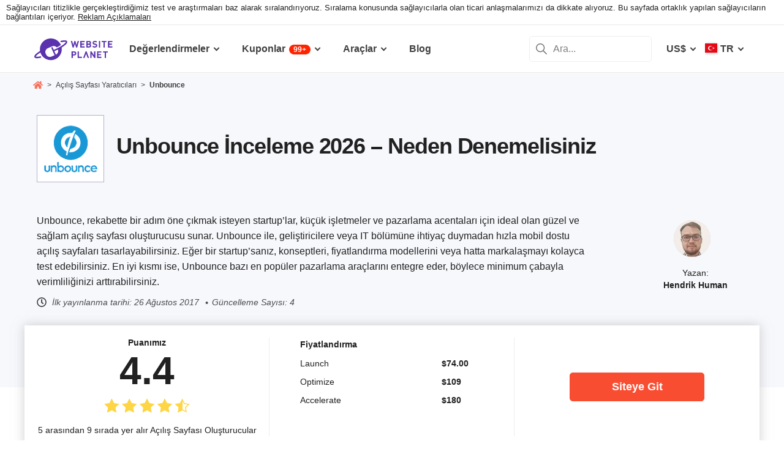

--- FILE ---
content_type: text/html; charset=UTF-8
request_url: https://www.websiteplanet.com/tr/landing-page-creators/unbounce/
body_size: 34818
content:
<!DOCTYPE html><html dir="ltr" lang="tr" country="US"><head><meta charset="UTF-8"><meta name="viewport" content="width=device-width, initial-scale=1"><meta name="referrer" content="no-referrer"><link rel="profile" href="http://gmpg.org/xfn/11"><!-- 
                           ++++++++                                                                                                                   
                       ++++++++++++++++                                                                                                               
                     ++++++++++++++++++++                                                                                                             
                    ++++++++++++++++++++++            ++                                                                                              
                  ++++++++++++++++++++++++++     +++++++++++                                                                                          
                 ++++++++++++++++++++++++++++   ++++++++++++      +++    ++   +++  +++++++++  ++++++++    +++++++   +++  ++++++++++  ++++++++         
                ++++++++++++++++++++++++++++++  +++++++++++++      +++  ++++  +++  +++++++++  +++++++++   ++++++++  +++  ++++++++++  ++++++++         
               ++++++++++++++++++++++++++++++++  +       ++++      +++  ++++  +++  ++++       +++   +++  ++++  ++   +++     ++++     +++              
               ++++++++++++++++++++++++++++++++         ++++       +++  ++++  +++  +++        +++   +++  +++        +++     +++      +++              
              ++++++++++++++++++++++++++++++++++       +++++       +++++++++ +++   ++++++++   +++++++++  ++++++     +++     +++      +++++++          
             ++++++++++++++++++++++++++++++++++++     +++++         ++++++++++++   ++++++++   ++++++++    +++++++   +++     +++      +++++++          
             ++++++++++++++++++++++++++++++++++++    +++++          ++++++++++++   ++++++++   +++++++++    +++++++  +++     +++      +++++++          
             ++++++++++++++++++++++++++++++++++++  ++++++           +++++ ++++++   +++        +++   +++        +++  +++     +++      +++              
            ++++++++++++++++++++++++++++++++++++  ++++++             ++++  ++++    +++        +++   +++        +++  +++     +++      +++              
            +++++++++++++++++++++++  +++++++++  ++++++               ++++  ++++    ++++++++   +++++++++  +++++++++  +++     +++      ++++++++         
            ++++++++++++++++++++        ++++   ++++++                ++++  ++++    +++++++++  +++++++++  ++++++++   +++     +++      ++++++++         
           +++++++++++++++++++  +++      +   ++++++                  +++    ++     +++++++++  +++++++     ++++++    +++     +++      ++++++++         
           +++++++++++++++++    +++        ++++++++                                                                                                   
           ++++++++++++++       ++++     ++++++++++                                                                                                   
           +++++++++++++        ++++  +++++++++++++                                                                                                   
           ++++++++++++          ++++++++++++++++++                                                                                                   
           +++++++++++           +++++++++ ++++++++                                                                                                   
           +++++++++++            ++++++    +++++++                                                                                                   
          ++++++++++++            ++++      ++++++                  ++++++     ++            ++      +++    +++  ++++++++   +++++++++                 
         ++++++++++++              +++      ++++++                  ++++++++  +++           +++      +++    +++  ++++++++   +++++++++                 
       +++++++++++++++             ++++    +++++++                  ++++++++  +++           ++++     ++++   +++  ++++++++   +++++++++                 
      ++++++++++++++++             ++++    +++++++                  +++  ++++ +++           ++++     +++++  +++  +++           +++                    
     +++++   +++++++++              ++++  +++++++                   +++   +++ +++          ++++++    +++++  +++  +++           +++                    
    +++++    ++++++++++             ++++ ++++++++                   +++  ++++ +++          ++++++    ++++++ +++  ++++++++      +++                    
   +++++      +++++++++              +++++++++++                    ++++++++  +++         +++++++    ++++++++++  ++++++++      +++                    
  +++++       ++++++++++             +++++++++++                    +++++++   +++         +++ ++++   +++ ++++++  ++++++++      +++                    
  +++          ++++++++++          ++++++++++++                     +++       +++         +++  +++   +++ ++++++  +++           +++                    
 ++++      ++   ++++++++++      ++++++++++++++                      +++       +++        ++++  +++   +++  +++++  +++           +++                    
 +++++++++++++   ++++++++++++++++++++++++++++                       +++       +++++++++  +++    +++  +++   ++++  ++++++++      +++                    
  ++++++++++++    ++++++++++++++++++++++++++                        +++       +++++++++  +++    +++  +++   ++++  ++++++++      +++                    
   ++++++++++      ++++++++++++++++++++++++                         +++        ++++++++ +++     +++  +++    +++  ++++++++      +++                    
                    ++++++++++++++++++++++                                                                                                            
                      ++++++++++++++++++                                                                                                              
                         +++++++++++++                                                                                                                
                            ++++++                                                                                                                    
            

Looking for free web tools to improve your website? Check out our awesome directory!
https://www.websiteplanet.com/webtools/


__        __   _     ____               __  __           _        _____                
\ \      / /__| |__ |  _ \  _____   __ |  \/  | __ _  __| | ___  | ____|__ _ ___ _   _ 
 \ \ /\ / / _ \ '_ \| | | |/ _ \ \ / / | |\/| |/ _` |/ _` |/ _ \ |  _| / _` / __| | | |
  \ V  V /  __/ |_) | |_| |  __/\ V /  | |  | | (_| | (_| |  __/ | |__| (_| \__ \ |_| |
   \_/\_/ \___|_.__/|____/ \___| \_/   |_|  |_|\__,_|\__,_|\___| |_____\__,_|___/\__, |
                                                                                 |___/ 
 --><link rel="apple-touch-icon" sizes="57x57" href="https://dt2sdf0db8zob.cloudfront.net/wp-content/themes/websiteplanet/img/favicons/apple-icon-57x57.png?v=1"><link rel="apple-touch-icon" sizes="60x60" href="https://dt2sdf0db8zob.cloudfront.net/wp-content/themes/websiteplanet/img/favicons/apple-icon-60x60.png?v=1"><link rel="apple-touch-icon" sizes="72x72" href="https://dt2sdf0db8zob.cloudfront.net/wp-content/themes/websiteplanet/img/favicons/apple-icon-72x72.png?v=1"><link rel="apple-touch-icon" sizes="76x76" href="https://dt2sdf0db8zob.cloudfront.net/wp-content/themes/websiteplanet/img/favicons/apple-icon-76x76.png?v=1"><link rel="apple-touch-icon" sizes="114x114" href="https://dt2sdf0db8zob.cloudfront.net/wp-content/themes/websiteplanet/img/favicons/apple-icon-114x114.png?v=1"><link rel="apple-touch-icon" sizes="120x120" href="https://dt2sdf0db8zob.cloudfront.net/wp-content/themes/websiteplanet/img/favicons/apple-icon-120x120.png?v=1"><link rel="apple-touch-icon" sizes="144x144" href="https://dt2sdf0db8zob.cloudfront.net/wp-content/themes/websiteplanet/img/favicons/apple-icon-144x144.png?v=1"><link rel="apple-touch-icon" sizes="152x152" href="https://dt2sdf0db8zob.cloudfront.net/wp-content/themes/websiteplanet/img/favicons/apple-icon-152x152.png?v=1"><link rel="apple-touch-icon" sizes="180x180" href="https://dt2sdf0db8zob.cloudfront.net/wp-content/themes/websiteplanet/img/favicons/apple-icon-180x180.png?v=1"><link rel="icon" type="image/png" sizes="192x192" href="https://dt2sdf0db8zob.cloudfront.net/wp-content/themes/websiteplanet/img/favicons/android-icon-192x192.png?v=1"><link rel="icon" type="image/png" sizes="32x32" href="https://dt2sdf0db8zob.cloudfront.net/wp-content/themes/websiteplanet/img/favicons/favicon-32x32.png?v=1"><link rel="icon" type="image/png" sizes="96x96" href="https://dt2sdf0db8zob.cloudfront.net/wp-content/themes/websiteplanet/img/favicons/favicon-96x96.png?v=1"><link rel="icon" type="image/png" sizes="16x16" href="https://dt2sdf0db8zob.cloudfront.net/wp-content/themes/websiteplanet/img/favicons/favicon-16x16.png?v=1"><link rel="preload" href="https://www.websiteplanet.com/wp-content/uploads/static/header-6814-a542547783f15ebc113a3c9822145893.min.css" as="style" media="all" fetchpriority="high"><link rel="stylesheet" href="https://www.websiteplanet.com/wp-content/uploads/static/header-6814-a542547783f15ebc113a3c9822145893.min.css" media="all"><script data-cfasync="false" src="https://www.websiteplanet.com/wp-content/uploads/static/header-6814-b5cacb2a93a981ba47fc26269fc2c4c0.min.js" defer></script><link rel="alternate" hreflang="en" href="https://www.websiteplanet.com/landing-page-creators/unbounce/"><link rel="alternate" hreflang="da" href="https://www.websiteplanet.com/da/landing-page-creators/unbounce/"><link rel="alternate" hreflang="de" href="https://www.websiteplanet.com/de/landing-page-creators/unbounce/"><link rel="alternate" hreflang="es" href="https://www.websiteplanet.com/es/landing-page-creators/unbounce/"><link rel="alternate" hreflang="fr" href="https://www.websiteplanet.com/fr/landing-page-creators/unbounce/"><link rel="alternate" hreflang="id" href="https://www.websiteplanet.com/id/landing-page-creators/unbounce/"><link rel="alternate" hreflang="it" href="https://www.websiteplanet.com/it/landing-page-creators/unbounce/"><link rel="alternate" hreflang="hu" href="https://www.websiteplanet.com/hu/landing-page-creators/unbounce/"><link rel="alternate" hreflang="nl" href="https://www.websiteplanet.com/nl/landing-page-creators/unbounce/"><link rel="alternate" hreflang="nb" href="https://www.websiteplanet.com/nb/landing-page-creators/unbounce/"><link rel="alternate" hreflang="pl" href="https://www.websiteplanet.com/pl/landing-page-creators/unbounce/"><link rel="alternate" hreflang="pt-br" href="https://www.websiteplanet.com/pt-br/landing-page-creators/unbounce/"><link rel="alternate" hreflang="ro" href="https://www.websiteplanet.com/ro/landing-page-creators/unbounce/"><link rel="alternate" hreflang="fi" href="https://www.websiteplanet.com/fi/landing-page-creators/unbounce/"><link rel="alternate" hreflang="sv" href="https://www.websiteplanet.com/sv/landing-page-creators/unbounce/"><link rel="alternate" hreflang="vi" href="https://www.websiteplanet.com/vi/landing-page-creators/unbounce/"><link rel="alternate" hreflang="tr" href="https://www.websiteplanet.com/tr/landing-page-creators/unbounce/"><link rel="alternate" hreflang="cs" href="https://www.websiteplanet.com/cs/landing-page-creators/unbounce/"><link rel="alternate" hreflang="el" href="https://www.websiteplanet.com/el/landing-page-creators/unbounce/"><link rel="alternate" hreflang="ru" href="https://www.websiteplanet.com/ru/landing-page-creators/unbounce/"><link rel="alternate" hreflang="uk" href="https://www.websiteplanet.com/uk/landing-page-creators/unbounce/"><link rel="alternate" hreflang="bg" href="https://www.websiteplanet.com/bg/landing-page-creators/unbounce/"><link rel="alternate" hreflang="th" href="https://www.websiteplanet.com/th/landing-page-creators/unbounce/"><link rel="alternate" hreflang="ja" href="https://www.websiteplanet.com/ja/landing-page-creators/unbounce/"><link rel="alternate" hreflang="zh-hans" href="https://www.websiteplanet.com/zh-hans/landing-page-creators/unbounce/"><link rel="alternate" hreflang="ko" href="https://www.websiteplanet.com/ko/landing-page-creators/unbounce/"><link rel="alternate" hreflang="he" href="https://www.websiteplanet.com/he/landing-page-creators/unbounce/"><link rel="alternate" hreflang="ar" href="https://www.websiteplanet.com/ar/landing-page-creators/unbounce/"><link rel="alternate" hreflang="hr" href="https://www.websiteplanet.com/hr/landing-page-creators/unbounce/"><link rel="alternate" hreflang="x-default" href="https://www.websiteplanet.com/landing-page-creators/unbounce/" /><meta property="fb:app_id" content="603733949782292"/><title>Unbounce İnceleme 2026 &#8211; Neden Denemelisiniz</title><meta name="description" content="Unbounce, rekabette bir adım öne çıkmak isteyen startup'lar, küçük işletmeler ve pazarlama acentaları için ideal olan güzel ve sağlam açılış sayfası" /><link rel="canonical" href="https://www.websiteplanet.com/tr/landing-page-creators/unbounce/" /><meta property="og:locale" content="tr_TR" /><meta property="og:type" content="website" /><meta property="og:title" content="Unbounce İnceleme 2026 &#8211; Neden Denemelisiniz" /><meta property="og:description" content="Unbounce, rekabette bir adım öne çıkmak isteyen startup'lar, küçük işletmeler ve pazarlama acentaları için ideal olan güzel ve sağlam açılış sayfası" /><meta property="og:url" content="https://www.websiteplanet.com/tr/landing-page-creators/unbounce/" /><meta property="og:site_name" content="Website Planet" /><meta property="article:published_time" content="2017-08-26T16:00:54+00:00" /><meta property="article:modified_time" content="2024-09-09T11:56:20+00:00" /><meta property="og:updated_time" content="2024-09-09T11:56:20+00:00" /><meta property="og:image" content="https://dt2sdf0db8zob.cloudfront.net/wp-content/uploads/2017/08/Unbounce-logo-alt.png" /><meta property="og:image:secure_url" content="https://dt2sdf0db8zob.cloudfront.net/wp-content/uploads/2017/08/Unbounce-logo-alt.png" /><meta property="og:image:width" content="250" /><meta property="og:image:height" content="140" /><meta name="twitter:card" content="summary" /><meta name="twitter:site" content="@website_planet" /><meta name="twitter:description" content="Unbounce, rekabette bir adım öne çıkmak isteyen startup'lar, küçük işletmeler ve pazarlama acentaları için ideal olan güzel ve sağlam açılış sayfası" /><meta name="twitter:title" content="Unbounce İnceleme 2026 &#8211; Neden Denemelisiniz" /><meta name="twitter:image" content="https://dt2sdf0db8zob.cloudfront.net/wp-content/uploads/2017/08/Unbounce-logo-alt.png" /><meta name="robots" content="index, follow, max-image-preview:large" /><style id='global-styles-inline-css' type='text/css'>
body{--wp--preset--color--black: #000000;--wp--preset--color--cyan-bluish-gray: #abb8c3;--wp--preset--color--white: #ffffff;--wp--preset--color--pale-pink: #f78da7;--wp--preset--color--vivid-red: #cf2e2e;--wp--preset--color--luminous-vivid-orange: #ff6900;--wp--preset--color--luminous-vivid-amber: #fcb900;--wp--preset--color--light-green-cyan: #7bdcb5;--wp--preset--color--vivid-green-cyan: #00d084;--wp--preset--color--pale-cyan-blue: #8ed1fc;--wp--preset--color--vivid-cyan-blue: #0693e3;--wp--preset--color--vivid-purple: #9b51e0;--wp--preset--gradient--vivid-cyan-blue-to-vivid-purple: linear-gradient(135deg,rgba(6,147,227,1) 0%,rgb(155,81,224) 100%);--wp--preset--gradient--light-green-cyan-to-vivid-green-cyan: linear-gradient(135deg,rgb(122,220,180) 0%,rgb(0,208,130) 100%);--wp--preset--gradient--luminous-vivid-amber-to-luminous-vivid-orange: linear-gradient(135deg,rgba(252,185,0,1) 0%,rgba(255,105,0,1) 100%);--wp--preset--gradient--luminous-vivid-orange-to-vivid-red: linear-gradient(135deg,rgba(255,105,0,1) 0%,rgb(207,46,46) 100%);--wp--preset--gradient--very-light-gray-to-cyan-bluish-gray: linear-gradient(135deg,rgb(238,238,238) 0%,rgb(169,184,195) 100%);--wp--preset--gradient--cool-to-warm-spectrum: linear-gradient(135deg,rgb(74,234,220) 0%,rgb(151,120,209) 20%,rgb(207,42,186) 40%,rgb(238,44,130) 60%,rgb(251,105,98) 80%,rgb(254,248,76) 100%);--wp--preset--gradient--blush-light-purple: linear-gradient(135deg,rgb(255,206,236) 0%,rgb(152,150,240) 100%);--wp--preset--gradient--blush-bordeaux: linear-gradient(135deg,rgb(254,205,165) 0%,rgb(254,45,45) 50%,rgb(107,0,62) 100%);--wp--preset--gradient--luminous-dusk: linear-gradient(135deg,rgb(255,203,112) 0%,rgb(199,81,192) 50%,rgb(65,88,208) 100%);--wp--preset--gradient--pale-ocean: linear-gradient(135deg,rgb(255,245,203) 0%,rgb(182,227,212) 50%,rgb(51,167,181) 100%);--wp--preset--gradient--electric-grass: linear-gradient(135deg,rgb(202,248,128) 0%,rgb(113,206,126) 100%);--wp--preset--gradient--midnight: linear-gradient(135deg,rgb(2,3,129) 0%,rgb(40,116,252) 100%);--wp--preset--duotone--dark-grayscale: url('#wp-duotone-dark-grayscale');--wp--preset--duotone--grayscale: url('#wp-duotone-grayscale');--wp--preset--duotone--purple-yellow: url('#wp-duotone-purple-yellow');--wp--preset--duotone--blue-red: url('#wp-duotone-blue-red');--wp--preset--duotone--midnight: url('#wp-duotone-midnight');--wp--preset--duotone--magenta-yellow: url('#wp-duotone-magenta-yellow');--wp--preset--duotone--purple-green: url('#wp-duotone-purple-green');--wp--preset--duotone--blue-orange: url('#wp-duotone-blue-orange');--wp--preset--font-size--small: 13px;--wp--preset--font-size--medium: 20px;--wp--preset--font-size--large: 36px;--wp--preset--font-size--x-large: 42px;--wp--preset--spacing--20: 0.44rem;--wp--preset--spacing--30: 0.67rem;--wp--preset--spacing--40: 1rem;--wp--preset--spacing--50: 1.5rem;--wp--preset--spacing--60: 2.25rem;--wp--preset--spacing--70: 3.38rem;--wp--preset--spacing--80: 5.06rem;}:where(.is-layout-flex){gap: 0.5em;}body .is-layout-flow > .alignleft{float: left;margin-inline-start: 0;margin-inline-end: 2em;}body .is-layout-flow > .alignright{float: right;margin-inline-start: 2em;margin-inline-end: 0;}body .is-layout-flow > .aligncenter{margin-left: auto !important;margin-right: auto !important;}body .is-layout-constrained > .alignleft{float: left;margin-inline-start: 0;margin-inline-end: 2em;}body .is-layout-constrained > .alignright{float: right;margin-inline-start: 2em;margin-inline-end: 0;}body .is-layout-constrained > .aligncenter{margin-left: auto !important;margin-right: auto !important;}body .is-layout-constrained > :where(:not(.alignleft):not(.alignright):not(.alignfull)){max-width: var(--wp--style--global--content-size);margin-left: auto !important;margin-right: auto !important;}body .is-layout-constrained > .alignwide{max-width: var(--wp--style--global--wide-size);}body .is-layout-flex{display: flex;}body .is-layout-flex{flex-wrap: wrap;align-items: center;}body .is-layout-flex > *{margin: 0;}:where(.wp-block-columns.is-layout-flex){gap: 2em;}.has-black-color{color: var(--wp--preset--color--black) !important;}.has-cyan-bluish-gray-color{color: var(--wp--preset--color--cyan-bluish-gray) !important;}.has-white-color{color: var(--wp--preset--color--white) !important;}.has-pale-pink-color{color: var(--wp--preset--color--pale-pink) !important;}.has-vivid-red-color{color: var(--wp--preset--color--vivid-red) !important;}.has-luminous-vivid-orange-color{color: var(--wp--preset--color--luminous-vivid-orange) !important;}.has-luminous-vivid-amber-color{color: var(--wp--preset--color--luminous-vivid-amber) !important;}.has-light-green-cyan-color{color: var(--wp--preset--color--light-green-cyan) !important;}.has-vivid-green-cyan-color{color: var(--wp--preset--color--vivid-green-cyan) !important;}.has-pale-cyan-blue-color{color: var(--wp--preset--color--pale-cyan-blue) !important;}.has-vivid-cyan-blue-color{color: var(--wp--preset--color--vivid-cyan-blue) !important;}.has-vivid-purple-color{color: var(--wp--preset--color--vivid-purple) !important;}.has-black-background-color{background-color: var(--wp--preset--color--black) !important;}.has-cyan-bluish-gray-background-color{background-color: var(--wp--preset--color--cyan-bluish-gray) !important;}.has-white-background-color{background-color: var(--wp--preset--color--white) !important;}.has-pale-pink-background-color{background-color: var(--wp--preset--color--pale-pink) !important;}.has-vivid-red-background-color{background-color: var(--wp--preset--color--vivid-red) !important;}.has-luminous-vivid-orange-background-color{background-color: var(--wp--preset--color--luminous-vivid-orange) !important;}.has-luminous-vivid-amber-background-color{background-color: var(--wp--preset--color--luminous-vivid-amber) !important;}.has-light-green-cyan-background-color{background-color: var(--wp--preset--color--light-green-cyan) !important;}.has-vivid-green-cyan-background-color{background-color: var(--wp--preset--color--vivid-green-cyan) !important;}.has-pale-cyan-blue-background-color{background-color: var(--wp--preset--color--pale-cyan-blue) !important;}.has-vivid-cyan-blue-background-color{background-color: var(--wp--preset--color--vivid-cyan-blue) !important;}.has-vivid-purple-background-color{background-color: var(--wp--preset--color--vivid-purple) !important;}.has-black-border-color{border-color: var(--wp--preset--color--black) !important;}.has-cyan-bluish-gray-border-color{border-color: var(--wp--preset--color--cyan-bluish-gray) !important;}.has-white-border-color{border-color: var(--wp--preset--color--white) !important;}.has-pale-pink-border-color{border-color: var(--wp--preset--color--pale-pink) !important;}.has-vivid-red-border-color{border-color: var(--wp--preset--color--vivid-red) !important;}.has-luminous-vivid-orange-border-color{border-color: var(--wp--preset--color--luminous-vivid-orange) !important;}.has-luminous-vivid-amber-border-color{border-color: var(--wp--preset--color--luminous-vivid-amber) !important;}.has-light-green-cyan-border-color{border-color: var(--wp--preset--color--light-green-cyan) !important;}.has-vivid-green-cyan-border-color{border-color: var(--wp--preset--color--vivid-green-cyan) !important;}.has-pale-cyan-blue-border-color{border-color: var(--wp--preset--color--pale-cyan-blue) !important;}.has-vivid-cyan-blue-border-color{border-color: var(--wp--preset--color--vivid-cyan-blue) !important;}.has-vivid-purple-border-color{border-color: var(--wp--preset--color--vivid-purple) !important;}.has-vivid-cyan-blue-to-vivid-purple-gradient-background{background: var(--wp--preset--gradient--vivid-cyan-blue-to-vivid-purple) !important;}.has-light-green-cyan-to-vivid-green-cyan-gradient-background{background: var(--wp--preset--gradient--light-green-cyan-to-vivid-green-cyan) !important;}.has-luminous-vivid-amber-to-luminous-vivid-orange-gradient-background{background: var(--wp--preset--gradient--luminous-vivid-amber-to-luminous-vivid-orange) !important;}.has-luminous-vivid-orange-to-vivid-red-gradient-background{background: var(--wp--preset--gradient--luminous-vivid-orange-to-vivid-red) !important;}.has-very-light-gray-to-cyan-bluish-gray-gradient-background{background: var(--wp--preset--gradient--very-light-gray-to-cyan-bluish-gray) !important;}.has-cool-to-warm-spectrum-gradient-background{background: var(--wp--preset--gradient--cool-to-warm-spectrum) !important;}.has-blush-light-purple-gradient-background{background: var(--wp--preset--gradient--blush-light-purple) !important;}.has-blush-bordeaux-gradient-background{background: var(--wp--preset--gradient--blush-bordeaux) !important;}.has-luminous-dusk-gradient-background{background: var(--wp--preset--gradient--luminous-dusk) !important;}.has-pale-ocean-gradient-background{background: var(--wp--preset--gradient--pale-ocean) !important;}.has-electric-grass-gradient-background{background: var(--wp--preset--gradient--electric-grass) !important;}.has-midnight-gradient-background{background: var(--wp--preset--gradient--midnight) !important;}.has-small-font-size{font-size: var(--wp--preset--font-size--small) !important;}.has-medium-font-size{font-size: var(--wp--preset--font-size--medium) !important;}.has-large-font-size{font-size: var(--wp--preset--font-size--large) !important;}.has-x-large-font-size{font-size: var(--wp--preset--font-size--x-large) !important;}
.wp-block-navigation a:where(:not(.wp-element-button)){color: inherit;}
:where(.wp-block-columns.is-layout-flex){gap: 2em;}
.wp-block-pullquote{font-size: 1.5em;line-height: 1.6;}
</style><link rel="preconnect" href="https://wsknow.net"><link rel="dns-prefetch" href="https://wsknow.net"><link rel="preconnect" href="https://dt2sdf0db8zob.cloudfront.net"><link rel="dns-prefetch" href="https://dt2sdf0db8zob.cloudfront.net"><link rel="preload" href="https://dt2sdf0db8zob.cloudfront.net/wp-content/uploads/2025/07/home.svg" as="image" type="image/svg+xml"><link rel="preload" href="https://dt2sdf0db8zob.cloudfront.net/wp-content/uploads/2025/07/quotes.svg" as="image" type="image/svg+xml"><link rel="preload" href="https://dt2sdf0db8zob.cloudfront.net/wp-content/uploads/2025/07/qqwer.svg" as="image" type="image/svg+xml"><script src = '/prebid-ads.js' defer></script><script async>var TrackingQueryString = function () {var query_string = {};var query = window.location.search.substring(1);var vars = query.split("&");for (var i=0;i<vars.length;i++) {var pair = vars[i].split("=");if (typeof query_string[pair[0]] === "undefined") { query_string[pair[0]] = decodeURIComponent(pair[1]);} else if (typeof query_string[pair[0]] === "string") { var arr = [ query_string[pair[0]],decodeURIComponent(pair[1]) ]; query_string[pair[0]] = arr;} else { query_string[pair[0]].push(decodeURIComponent(pair[1]));}}return query_string;}();function generateGUID() { let m='xxxxxxxx-xxxx-4xxx-yxxx-xxxxxxxxxxxx', i= 0, u= ''; while(i++<36) { let c = m[i-1],r= Math.random()*16|0, v= c=='x' ? r : (r&0x3|0x8); u += (c=='-'||c=='4') ? c : v.toString(16); } return u.toUpperCase();}if (typeof userGUID === 'undefined') { var userGUID = generateGUID();}(function(e,b){if(!b.__SV){ var a,f,i,g; window.alooma=b; b._i=[]; b.init=function(a,e,d){function f(b,h){var a=h.split("."); 2==a.length&&(b=b[a[0]],h=a[1]); b[h]=function(){b.push([h].concat(Array.prototype.slice.call(arguments,0)))}}var c=b; "undefined"!==typeof d?c=b[d]=[]:d="alooma"; c.people=c.people||[]; c.toString=function(b){var a="alooma"; "alooma"!==d&&(a+="."+d); b||(a+=" (stub)"); return a}; c.people.toString=function(){return c.toString(1)+".people (stub)"}; i="disable time_event track track_custom_event track_pageview track_links track_forms register register_once alias unregister identify name_tag set_config people.set people.set_once people.increment people.append people.union people.track_charge people.clear_charges people.delete_user".split(" "); for(g=0; g<i.length; g++)f(c,i[g]); b._i.push([a,e,d])}; b.__SV=1.2; a=e.createElement("script"); a.type="text/javascript"; a.async=!0; var ALOOMA_CUSTOM_LIB_URL ="//dt2sdf0db8zob.cloudfront.net/jssdk/track/jssdk-alooma.min.js?v2"; a.src="undefined"!==typeof ALOOMA_CUSTOM_LIB_URL?ALOOMA_CUSTOM_LIB_URL:"file:"===e.location.protocol&&"//cdn.alooma.com/libs/alooma-latest.min.js".match(/^\/\//)?"https://cdn.alooma.com/libs/alooma-latest.min.js":"//cdn.alooma.com/libs/alooma-latest.min.js"; f=e.getElementsByTagName("script")[0]; f.parentNode.insertBefore(a,f)}})(document,window.alooma||[]);alooma.init("gBsWnjXdjn", {"api_host": location.protocol+'//'+location.hostname+ "/jssdk","fb_host":"https://wsknow.net/jssdk"},"newiknowlogy");var dataAloomaIds = {pageviewRandomId: '3|' + Date.now(), clickoutRandomIdPrefix: 1,user_id: userGUID};var splitCurrentUrl = {};splitCurrentUrl.host=window.location.origin + window.location.pathname;splitCurrentUrl.params=TrackingQueryString;</script><!-- Google tag (gtag.js) --><script async src="https://www.googletagmanager.com/gtag/js?id=G-7L0W5XYKZE"></script><script>
    window.dataLayer = window.dataLayer || [];
    function gtag(){dataLayer.push(arguments); window.googleEvents = window.googleEvents || [];  window.googleEvents.push(arguments);}
    
    const EU_codes=["AT","BE","BG","HR","CY","CZ","DK","EE","FI","FR","DE","GR","HU","IE","IT","LV","LT","LU","MT","NL","PL","PT","RO","SK","SI","ES","SE"];
    const countryAttribute = document.querySelector("html").getAttribute("country");
    window.isEU = EU_codes.includes(countryAttribute);
    if (window.isEU) {
        let oneTrustScriptElement = document.createElement('script');
        oneTrustScriptElement.type = 'text/javascript';
        oneTrustScriptElement.textContent = 'function OptanonWrapper() { }';
        document.head.appendChild(oneTrustScriptElement);

        let oneTrustID = '018e0dcf-b998-7943-ae78-60e29849d514';
        let oneTrustScript = document.createElement('script');
        oneTrustScript.type = 'text/javascript';
        oneTrustScript.src = 'https://cdn.cookielaw.org/scripttemplates/otSDKStub.js';
        
        oneTrustScript.setAttribute('data-domain-script', oneTrustID);
        oneTrustScript.setAttribute('data-document-language', true);
        document.head.appendChild(oneTrustScript);

        gtag('consent', 'default', {
            'ad_storage': 'denied',
            'ad_user_data': 'denied',
            'ad_personalization': 'denied',
            'analytics_storage': 'granted',
            'wait_for_update': 500 
        });
    }
    gtag('js', new Date());
    gtag('config', 'G-7L0W5XYKZE', {
        'user_id': userGUID
    });
    if (typeof varid !== 'undefined' && typeof expid !== 'undefined' && !!expid) {
        gtag('config', 'G-7L0W5XYKZE', {
            'expId': [
                {'id': expid}
            ]
        });
            gtag('config', 'G-7L0W5XYKZE', {
            'expVar': [
                {'id': varid}
            ]
        });
        
    }   
    window.ga4IdsValuesVar;
    gtag('get', 'G-7L0W5XYKZE', 'client_id', (client_id) => {
        console.log('client_id:' + client_id);
        gtag('get', 'G-7L0W5XYKZE', 'session_id', (session_id) => {
            console.log('session_id:' + session_id);
            const interval = setInterval(() => {
                if (typeof aloomaTrackPageview === 'function' && typeof dataAloomaIds.pageviewRandomId != 'undefined' ) {
                    clearInterval(interval);
                    const ga4IdsValues = {
                            "pageview_id": dataAloomaIds.pageviewRandomId,
                            "client_id": client_id,
                            "session_id": session_id
                    };
                    window.ga4IdsValuesVar = ga4IdsValues;
                    aloomaTrackPageview("gcid", ga4IdsValues);
                }
            }, 100);
        });
    });
    (function() {
        // Function to get the value of a cookie by name
        function getWebCookie(name) {
            const value = "; " + document.cookie;
            const parts = value.split("; " + name + "=");
            if (parts.length === 2) return parts.pop().split(";").shift();
        }

        // Function to get URL parameter by name
        function getURLParameter(name) {
            return new URLSearchParams(window.location.search).get(name);
        }

        // Function to extract client ID from _ga cookie
        function extractClientID(gaCookie) {
            const parts = gaCookie.split('.');
            return parts.slice(2).join('.');
        }

        // Function to extract session ID from ga cookie
        function extractSessionID(gaCookie) {
            const parts = gaCookie.split('.');
            return parts[2];
        }

        // Function to collect and log cookie data
        function collectCookieData() {
            const cookiesClientID = getWebCookie('_ga');
            const measurementIdCookie = document.cookie.split('; ').find(row => row.startsWith('_ga_') && !row.startsWith('_ga='));

            if (measurementIdCookie) {
                const [fullMeasurementId, measurementIdValue] = measurementIdCookie.split('=');
                const cookiesSessionID = extractSessionID(measurementIdValue);

                const ga4IdsCookieValues = {
                    "client_id": extractClientID(cookiesClientID),
                    "session_id": cookiesSessionID
                };

                if (getURLParameter('variation')) {
                    console.log(ga4IdsCookieValues);
                }

                if (typeof aloomaTrackPageview === 'function' && typeof dataAloomaIds.pageviewRandomId != 'undefined') {
                    ga4IdsCookieValues.pageview_id = dataAloomaIds.pageviewRandomId;
                    aloomaTrackPageview("gcid2", ga4IdsCookieValues);
                } else {
                    waitForAloomaTrackPageview(ga4IdsCookieValues);
                }
            } else if (getURLParameter('variation')) {
                console.log("Measurement ID cookie not found");
            }
        }

        // Function to wait for aloomaTrackPageview to be defined
        function waitForAloomaTrackPageview(ga4IdsCookieValues) {
            const interval = setInterval(() => {
                if (typeof aloomaTrackPageview === 'function' && typeof dataAloomaIds.pageviewRandomId != 'undefined') {
                    clearInterval(interval);
                    ga4IdsCookieValues.pageview_id = dataAloomaIds.pageviewRandomId;
                    aloomaTrackPageview("gcid2", ga4IdsCookieValues);
                }
            }, 100); // Check every 100ms
        }

        // Initial check if cookies and aloomaTrackPageview exist
        if (getWebCookie('_ga') && document.cookie.includes('_ga_')) {
            collectCookieData();
        } else {
            // MutationObserver to wait for cookies
            const observer = new MutationObserver(() => {
                if (getWebCookie('_ga') && document.cookie.includes('_ga_')) {
                    observer.disconnect(); // Stop observing
                    collectCookieData();
                }
            });
            observer.observe(document, { attributes: true, childList: true, subtree: true });
        }
    })();

   </script></head><body class="vendor-template-default single single-vendor customize-support us" id="body"><div class="ftc-wrapper "><div class="ftc-container"><div id="ftc-block" class="ftc-block">Sağlayıcıları titizlikle gerçekleştirdiğimiz test ve araştırmaları baz alarak sıralandırıyoruz. Sıralama konusunda sağlayıcılarla olan ticari anlaşmalarımızı da dikkate alıyoruz. Bu sayfada ortaklık yapılan sağlayıcıların bağlantıları içeriyor. <a href="https://www.websiteplanet.com/disclosure/" target="_blank">Reklam Açıklamaları</a></div></div></div><div id="page" class="site"><header id="masthead" class="site-header" role="banner"><div class="header-container"><div class="site-header-mobile-fixed "><a href="https://www.websiteplanet.com/tr/" class="site-branding" data-name="SiteLogo" rel="home"><svg xmlns="http://www.w3.org/2000/svg" xmlns:xlink="http://www.w3.org/1999/xlink" viewBox="0 0 816 287" aria-label="logo" role="img"><g transform="matrix(1.60418 0 0 -1.60418 -81.6065 316.148)"><path d="M333.765 161.56l-6.65-26.893-7.787 26.893h-6.23l-7.787-26.893-6.6 26.893h-8.685l11.38-42.648h6.95l7.845 25.876 7.847-25.876h6.948l11.44 42.648h-8.685zm45.1-7.43v7.43h-28.093V118.9h28.093v7.428h-19.768V136.7h16.832v7.428h-16.832v10h19.768z"/><path d="M407.018 126.338h-8.686v10.482h8.686c3.772 0 5.57-2.336 5.57-5.2s-1.798-5.273-5.57-5.273m-8.686 27.792h8.147c3.533 0 5.5-1.975 5.5-4.9s-1.977-4.912-5.5-4.912h-8.147v9.822zm22.582-22.94c0 5.7-3.294 8.387-5.87 9.586 2.158 1.018 5.273 4.072 5.273 8.804 0 7.3-4.852 11.98-13.178 11.98h-17.133V118.9h17.85c7.608 0 13.058 4.313 13.058 12.28m35.756 9.355c-1.797 1.676-4.252 2.756-8.146 3.295l-5.032.717c-1.736.24-3.114.9-3.954 1.678-.896.838-1.257 1.977-1.257 3.054 0 2.935 2.157 5.392 6.6 5.392 2.816 0 6.05-.36 8.744-2.935l5.272 5.2c-3.654 3.535-7.906 4.972-13.777 4.972-9.223 0-14.854-5.332-14.854-12.938 0-3.594 1.018-6.35 3.055-8.387 1.915-1.856 4.612-2.995 8.264-3.534l5.154-.718c1.976-.3 2.934-.72 3.772-1.498.898-.838 1.317-2.096 1.317-3.594 0-3.414-2.634-5.27-7.546-5.27-3.954 0-7.607.896-10.302 3.594l-5.4-5.393c4.192-4.252 9.104-5.63 15.572-5.63 8.925 0 15.813 4.67 15.813 12.937 0 3.774-1.018 6.9-3.294 9.045m22.45 21.028h-8.326V118.9h8.326v42.648zm20.905-42.66h8.325v35.22h11.14v7.428h-30.608v-7.428h11.142V118.9zm29.23 0h28.093v7.428H537.6V136.7h16.83v7.427H537.6v10.002h19.767v7.428h-28.093V118.9zm-218.5-44.277h-7.786v11.68h7.786c3.773 0 6.17-2.397 6.17-5.87s-2.397-5.8-6.17-5.8m.42 19.107H294.65V51.082h8.327v16.055h8.206c8.805 0 14.076 6.05 14.076 13.297s-5.27 13.296-14.076 13.296m30.897 0h-8.326V51.082h27.675v7.43h-19.35v35.22zm97.647-26.115l-16.9 26.115h-7.428V51.082h8.328v26.176l16.9-26.176h7.428V93.73h-8.327V67.615z"/><path d="M458.733 51.082h28.1v7.43h-19.767v10.36H483.9V76.3h-16.833v10.002h19.767v7.427h-28.1V51.082zm38.313 35.22H508.2V51.08h8.324V86.3h11.14v7.428h-30.608V86.3zM385.042 93.73l-15.515-42.648h8.686L388.335 78.8l10.123-27.728h8.686L391.57 93.73h-6.528zM193.828 72.425L183.73 95.273l17.66 7.804 5.346 2.465c5.152-12.652-.54-27.28-12.9-33.117m72.45 86.152c-3.396 7.684-15.7 8.96-38.727 4.006a4.61 4.61 0 0 1-1.226-.348c-2.367-1.045-3.44-3.813-2.393-6.18a4.69 4.69 0 0 1 5.536-2.619c10.643 2.292 17.386 2.834 21.605 2.714h.01c1.8-.052 3.14-.224 4.126-.43 1.635-.34 2.348-2.06 1.342-3.68s-2.888-3.996-6.4-7.265c-5.996-5.578-15.122-12.2-26.4-19.176-9.216-5.695-17.77-10.267-26.148-13.97l-17.66-7.806-6.552 14.825-.154-.066a4.51 4.51 0 0 1-5.942 2.3c-2.276-1.004-3.307-3.666-2.3-5.942l-.154-.068 20.436-46.237-20.222-8.937c-13.007-5.75-28.353.2-34.102 13.197l-3.083 6.976c-5.75 13.008.2 28.352 13.198 34.102l28.184 12.455c10.548 4.662 22.635 1.637 29.893-6.6 6.737 3.2 13.657 7.008 21.033 11.566l5.9 3.742-.368.862c-15.73 35.593-57.338 51.695-92.932 35.965C102.8 158.695 86.648 127.076 91.7 96.16c-9.67-6.046-17.763-11.83-23.824-17.052C60.85 73.04 51.91 64.058 55.442 56.06c3.44-7.778 16.016-8.994 39.564-3.826a4.61 4.61 0 0 1 1.2.343 4.69 4.69 0 0 1 2.393 6.182c-.956 2.162-3.348 3.236-5.558 2.6-15.16-3.33-22.62-3.176-26.148-2.53-1.945.355-2.602 2.414-1.74 3.764C67.738 66.66 75.32 74.634 94 86.56a71.41 71.41 0 0 1 2.831-7.543c15.73-35.594 57.34-51.696 92.933-35.965 30.032 13.273 46.187 44.967 41.055 75.926 11.486 7.23 20.72 14.1 26.796 19.984 3.007 2.902 12.154 11.742 8.674 19.615"/></g></svg></a><div class="header-menu-button header-menu-mob-button" id="header-menu-button"><span></span><span></span><span></span></div><div class="header-lang-menu-button header-menu-mob-button" id="header-lang-menu-button"><span class="header-nav-menu-item-text header-nav-menu-item-text-wpml header-nav-menu-item-wpml-selected-lang-flag bg-tr"></span></div><div class="header-cur-menu-button header-menu-mob-button" id="header-cur-menu-button">TL</div><div class="header-search-menu-button header-menu-mob-button" id="header-search-menu-button"></div><nav id="header-main-nav" class="header-main-nav header-nav" role="navigation"><ul id="new-primary-menu" class="menu"><li class="header-nav-menu-item menu-item-has-children menu-item-vendors" tabindex="0"><span class="header-nav-menu-item-text">Değerlendirmeler</span><ul class="header-nav-sub-menu reviews tools-count-2 lang-tr"><li class="menu-item-second-level first-item-reviews"><span class="menu-item-first-name">KATEGORİYE GÖRE SEÇ</span><a href="https://www.websiteplanet.com/tr/website-builders/" class="header-nav-cat-title newmenu_websitebuilder" onclick="trackClickout('event', 'Top_menu_Events', 'tr', 'Web Sitesi Oluşturucuları', this, false)">
    				Web Sitesi Oluşturucuları                    </a><a href="https://www.websiteplanet.com/tr/web-hosting/" class="header-nav-cat-title newmenu_webhosting" onclick="trackClickout('event', 'Top_menu_Events', 'tr', 'Web Barındırma', this, false)">
    				Web Barındırma                    </a><a href="https://www.websiteplanet.com/tr/project-management-software/" class="header-nav-cat-title newmenu_projectmanagement" onclick="trackClickout('event', 'Top_menu_Events', 'tr', 'Proje Yönetimi Yazılımı', this, false)">
    				Proje Yönetimi Yazılımı                    </a><a href="https://www.websiteplanet.com/tr/landing-page-creators/" class="header-nav-cat-title newmenu_lpcreator" onclick="trackClickout('event', 'Top_menu_Events', 'tr', 'Açılış Sayfası Yaratıcıları', this, false)">
    				Açılış Sayfası Yaratıcıları                    </a></li><li class="menu-item-second-level tablet-only"><a href="https://www.websiteplanet.com/tr/website-builders/" class="header-nav-cat-title newmenu_websitebuilder" onclick="trackClickout('event', 'Top_menu_Events', 'tr', 'Web Sitesi Oluşturucuları', this, false)">
    				Web Sitesi Oluşturucuları                    </a><a href="https://www.websiteplanet.com/tr/web-hosting/" class="header-nav-cat-title newmenu_webhosting" onclick="trackClickout('event', 'Top_menu_Events', 'tr', 'Web Barındırma', this, false)">
    				Web Barındırma                    </a><a href="https://www.websiteplanet.com/tr/project-management-software/" class="header-nav-cat-title newmenu_projectmanagement" onclick="trackClickout('event', 'Top_menu_Events', 'tr', 'Proje Yönetimi Yazılımı', this, false)">
    				Proje Yönetimi Yazılımı                    </a><a href="https://www.websiteplanet.com/tr/landing-page-creators/" class="header-nav-cat-title newmenu_lpcreator" onclick="trackClickout('event', 'Top_menu_Events', 'tr', 'Açılış Sayfası Yaratıcıları', this, false)">
    				Açılış Sayfası Yaratıcıları                    </a></li><div class="menu-item-second-name">EN İYİ SAĞLAYICILARA GÖRE SEÇ</div><li class="menu-item-second-level"><a href="https://www.websiteplanet.com/tr/website-builders/" class="header-nav-cat-title newmenu_websitebuilder" onclick="trackClickout('event', 'Top_menu_Events', 'tr', 'Web Sitesi Oluşturucuları', this, false)">
                    Web Sitesi Oluşturucuları                </a><ul class="sub-menu" data-catid="374"><li class="header-nav-cat-item"><a href="https://www.websiteplanet.com/tr/website-builders/wix/" onclick="trackClickout('event', 'Top_menu_Events', 'tr', 'wix', this, false)">Wix</a></li><li class="header-nav-cat-item"><a href="https://www.websiteplanet.com/tr/website-builders/squarespace/" onclick="trackClickout('event', 'Top_menu_Events', 'tr', 'squarespace', this, false)">SquareSpace</a></li><li class="header-nav-cat-item"><a href="https://www.websiteplanet.com/website-builders/hostinger-website-builder/" onclick="trackClickout('event', 'Top_menu_Events', 'tr', 'hostinger website builder', this, false)">Hostinger Website Builder</a></li><li class="header-nav-cat-item"><a href="https://www.websiteplanet.com/tr/website-builders/shopify/" onclick="trackClickout('event', 'Top_menu_Events', 'tr', 'shopify', this, false)">Shopify</a></li><li class="header-nav-cat-item"><a href="https://www.websiteplanet.com/tr/web-hosting/1and1-ionos-hosting/" onclick="trackClickout('event', 'Top_menu_Events', 'tr', 'ionos', this, false)">IONOS</a></li><li class="header-nav-cat-all nav-cat-all"><a href="https://www.websiteplanet.com/tr/website-builders/" onclick="trackClickout('event', 'Top_menu_Events', 'tr', 'View all Web Sitesi Oluşturucuları', this, false)">En İyiyi Gör</a></li></ul></li><li class="menu-item-second-level"><a href="https://www.websiteplanet.com/tr/web-hosting/" class="header-nav-cat-title newmenu_webhosting" onclick="trackClickout('event', 'Top_menu_Events', 'tr', 'Web Barındırma', this, false)">
                    Web Barındırma                </a><ul class="sub-menu" data-catid="373"><li class="header-nav-cat-item"><a href="https://www.websiteplanet.com/web-hosting/hostinger/" onclick="trackClickout('event', 'Top_menu_Events', 'tr', 'hostinger', this, false)">Hostinger</a></li><li class="header-nav-cat-item"><a href="https://www.websiteplanet.com/web-hosting/1and1-ionos-hosting/" onclick="trackClickout('event', 'Top_menu_Events', 'tr', 'ionos', this, false)">IONOS</a></li><li class="header-nav-cat-item"><a href="https://www.websiteplanet.com/web-hosting/siteground/" onclick="trackClickout('event', 'Top_menu_Events', 'tr', 'siteground', this, false)">SiteGround</a></li><li class="header-nav-cat-item"><a href="https://www.websiteplanet.com/web-hosting/hostarmada/" onclick="trackClickout('event', 'Top_menu_Events', 'tr', 'hostarmada', this, false)">HostArmada</a></li><li class="header-nav-cat-item"><a href="https://www.websiteplanet.com/web-hosting/interserver/" onclick="trackClickout('event', 'Top_menu_Events', 'tr', 'interserver', this, false)">InterServer</a></li><li class="header-nav-cat-all nav-cat-all"><a href="https://www.websiteplanet.com/tr/web-hosting/" onclick="trackClickout('event', 'Top_menu_Events', 'tr', 'View all Web Barındırma', this, false)">En İyiyi Gör</a></li></ul></li><li class="menu-item-second-level"><a href="https://www.websiteplanet.com/tr/project-management-software/" class="header-nav-cat-title newmenu_projectmanagement" onclick="trackClickout('event', 'Top_menu_Events', 'tr', 'Proje Yönetimi Yazılımı', this, false)">
                    Proje Yönetimi Yazılımı                </a><ul class="sub-menu" data-catid="1369"><li class="header-nav-cat-item"><a href="https://www.websiteplanet.com/project-management-software/monday-com/" onclick="trackClickout('event', 'Top_menu_Events', 'tr', 'monday.com', this, false)">monday.com</a></li><li class="header-nav-cat-item"><a href="https://www.websiteplanet.com/project-management-software/smartsheet/" onclick="trackClickout('event', 'Top_menu_Events', 'tr', 'smartsheet', this, false)">Smartsheet</a></li><li class="header-nav-cat-item"><a href="https://www.websiteplanet.com/project-management-software/teamwork/" onclick="trackClickout('event', 'Top_menu_Events', 'tr', 'teamwork', this, false)">Teamwork</a></li><li class="header-nav-cat-item"><a href="https://www.websiteplanet.com/project-management-software/zoho-projects/" onclick="trackClickout('event', 'Top_menu_Events', 'tr', 'zoho projects', this, false)">Zoho Projects</a></li><li class="header-nav-cat-item"><a href="https://www.websiteplanet.com/project-management-software/jira/" onclick="trackClickout('event', 'Top_menu_Events', 'tr', 'jira', this, false)">Jira</a></li><li class="header-nav-cat-all nav-cat-all"><a href="https://www.websiteplanet.com/tr/project-management-software/" onclick="trackClickout('event', 'Top_menu_Events', 'tr', 'View all Proje Yönetimi Yazılımı', this, false)">En İyiyi Gör</a></li></ul></li><li class="menu-item-second-level"><a href="https://www.websiteplanet.com/tr/landing-page-creators/" class="header-nav-cat-title newmenu_lpcreator" onclick="trackClickout('event', 'Top_menu_Events', 'tr', 'Açılış Sayfası Yaratıcıları', this, false)">
                    Açılış Sayfası Yaratıcıları                </a><ul class="sub-menu" data-catid="362"><li class="header-nav-cat-item"><a href="https://www.websiteplanet.com/tr/landing-page-creators/sendinblue/" onclick="trackClickout('event', 'Top_menu_Events', 'tr', 'brevo', this, false)">Brevo</a></li><li class="header-nav-cat-item"><a href="https://www.websiteplanet.com/tr/landing-page-creators/getresponse/" onclick="trackClickout('event', 'Top_menu_Events', 'tr', 'getresponse', this, false)">GetResponse</a></li><li class="header-nav-cat-item"><a href="https://www.websiteplanet.com/tr/landing-page-creators/instapage/" onclick="trackClickout('event', 'Top_menu_Events', 'tr', 'instapage', this, false)">InstaPage</a></li><li class="header-nav-cat-item"><a href="https://www.websiteplanet.com/tr/landing-page-creators/landingi/" onclick="trackClickout('event', 'Top_menu_Events', 'tr', 'landingi', this, false)">Landingi</a></li><li class="header-nav-cat-item"><a href="https://www.websiteplanet.com/tr/landing-page-creators/unbounce/" onclick="trackClickout('event', 'Top_menu_Events', 'tr', 'unbounce', this, false)">Unbounce</a></li><li class="header-nav-cat-all nav-cat-all"><a href="https://www.websiteplanet.com/tr/landing-page-creators/" onclick="trackClickout('event', 'Top_menu_Events', 'tr', 'View all Açılış Sayfası Yaratıcıları', this, false)">En İyiyi Gör</a></li></ul></li></ul></li><li class="header-nav-menu-item menu-item-has-children menu-item-vendors" tabindex="0"><span class="header-nav-menu-item-text">Kuponlar<span class="header-nav-menu-item-coupon" dir="ltr">99+</span></span><ul class="header-nav-sub-menu coupons"><li class="menu-item-second-level"><a href="https://www.websiteplanet.com/tr/coupons/website-builders/" class="header-nav-cat-title newmenu_websitebuilder" onclick="trackClickout('event', 'Top_menu_Events', 'tr', 'Web Sitesi Oluşturucuları', this, false)">
                  Web Sitesi Oluşturucuları                </a><ul class="sub-menu" data-catid="374"><li class="header-nav-cat-item"><a href="https://www.websiteplanet.com/tr/coupon/wix/"
                                onclick="trackClickout('event', 'Top_menu_Events', 'tr', 'Wix', this, false)">
            
                                Wix<span class="countForV"> (5)</span></a></li><li class="header-nav-cat-item"><a href="https://www.websiteplanet.com/tr/coupon/squarespace/"
                                onclick="trackClickout('event', 'Top_menu_Events', 'tr', 'SquareSpace', this, false)">
            
                                SquareSpace<span class="countForV"> (4)</span></a></li><li class="header-nav-cat-item"><a href="https://www.websiteplanet.com/coupon/hostinger-website-builder/"
                                onclick="trackClickout('event', 'Top_menu_Events', 'tr', 'Hostinger Website Builder', this, false)">
            
                                Hostinger Website Builder<span class="countForV"> (5)</span></a></li><li class="header-nav-cat-item"><a href="https://www.websiteplanet.com/tr/coupon/shopify/"
                                onclick="trackClickout('event', 'Top_menu_Events', 'tr', 'Shopify', this, false)">
            
                                Shopify<span class="countForV"> (4)</span></a></li><li class="header-nav-cat-item"><a href="https://www.websiteplanet.com/tr/coupon/1and1-ionos-hosting/"
                                onclick="trackClickout('event', 'Top_menu_Events', 'tr', 'IONOS', this, false)">
            
                                IONOS<span class="countForV"> (2)</span></a></li><li class="header-nav-cat-all nav-cat-all"><a href="https://www.websiteplanet.com/tr/coupons/website-builders/" onclick="trackClickout('event', 'Top_menu_Events', 'tr', 'View all Web Sitesi Oluşturucuları', this, false)">En İyiyi Gör</a></li></ul></li><li class="menu-item-second-level"><a href="https://www.websiteplanet.com/tr/coupons/web-hosting/" class="header-nav-cat-title newmenu_webhosting" onclick="trackClickout('event', 'Top_menu_Events', 'tr', 'Web Barındırma', this, false)">
                  Web Barındırma                </a><ul class="sub-menu" data-catid="373"><li class="header-nav-cat-item"><a href="https://www.websiteplanet.com/coupon/hostinger/"
                                onclick="trackClickout('event', 'Top_menu_Events', 'tr', 'Hostinger', this, false)">
            
                                Hostinger<span class="countForV"> (5)</span></a></li><li class="header-nav-cat-item"><a href="https://www.websiteplanet.com/coupon/1and1-ionos-hosting/"
                                onclick="trackClickout('event', 'Top_menu_Events', 'tr', 'IONOS', this, false)">
            
                                IONOS<span class="countForV"> (2)</span></a></li><li class="header-nav-cat-item"><a href="https://www.websiteplanet.com/coupon/siteground/"
                                onclick="trackClickout('event', 'Top_menu_Events', 'tr', 'SiteGround', this, false)">
            
                                SiteGround<span class="countForV"> (2)</span></a></li><li class="header-nav-cat-item"><a href="https://www.websiteplanet.com/coupon/hostarmada/"
                                onclick="trackClickout('event', 'Top_menu_Events', 'tr', 'HostArmada', this, false)">
            
                                HostArmada<span class="countForV"> (3)</span></a></li><li class="header-nav-cat-item"><a href="https://www.websiteplanet.com/coupon/interserver/"
                                onclick="trackClickout('event', 'Top_menu_Events', 'tr', 'InterServer', this, false)">
            
                                InterServer<span class="countForV"> (4)</span></a></li><li class="header-nav-cat-all nav-cat-all"><a href="https://www.websiteplanet.com/tr/coupons/web-hosting/" onclick="trackClickout('event', 'Top_menu_Events', 'tr', 'View all Web Barındırma', this, false)">En İyiyi Gör</a></li></ul></li></ul></li><li class="header-nav-menu-item menu-item-has-children menu-item-tools" tabindex="0"><span class="header-nav-menu-item-text">Araçlar</span><ul class="header-nav-sub-menu popular"><li class="menu-item-second-level menu-item-second-level-tools newmenu_populartools"><a href="https://www.websiteplanet.com/tr/webtools/"><span class="header-nav-cat-title newmenu_populartools">POPÜLER ARAÇLAR</span></a><ul class="sub-menu "><li class="header-nav-cat-item"><a href="https://www.websiteplanet.com/tr/webtools/imagecompressor/"  onclick="trackClickout('event', 'Top_menu_Events', 'tr', 'PNG/JPG Sıkıştırma', this, false)">PNG/JPG Sıkıştırma</a></li><li class="header-nav-cat-item"><a href="https://www.websiteplanet.com/tr/webtools/free-qr-code-generator/"  onclick="trackClickout('event', 'Top_menu_Events', 'tr', 'Ücretsiz QR Kod Oluşturma', this, false)">Ücretsiz QR Kod Oluşturma</a></li><li class="header-nav-cat-item"><a href="https://www.websiteplanet.com/tr/webtools/sharelink/"  onclick="trackClickout('event', 'Top_menu_Events', 'tr', 'Paylaşma Bağlantısı Oluşturma', this, false)">Paylaşma Bağlantısı Oluşturma</a></li><li class="header-nav-cat-item"><a href="https://www.websiteplanet.com/tr/webtools/check-domain/"  onclick="trackClickout('event', 'Top_menu_Events', 'tr', 'Alan Adı Süresi Kontrolü', this, false)">Alan Adı Süresi Kontrolü</a></li><li class="header-nav-cat-item"><a href="https://www.websiteplanet.com/tr/webtools/down-or-not/"  onclick="trackClickout('event', 'Top_menu_Events', 'tr', 'Site Çökmüş Mü Çökmemiş Mi', this, false)">Site Çökmüş Mü Çökmemiş Mi</a></li><li class="header-nav-cat-item"><a href="https://www.websiteplanet.com/tr/webtools/multiple-url/"  onclick="trackClickout('event', 'Top_menu_Events', 'tr', 'Çoklu URL Açma', this, false)">Çoklu URL Açma</a></li></ul></li><li class="menu-see-all-tools nav-cat-all"><a href="https://www.websiteplanet.com/tr/webtools/" class="See-All-Tools">
       Tüm Araçları Gör       </a></li></ul><ul class="header-nav-sub-menu" id="see-all-tools" style="display:none;"><li class="menu-item-second-level menu-item-second-level-tools"><span class="header-nav-cat-title newmenu_webmastertools">Web sorumlusu araçları</span><ul class="sub-menu "><li class="header-nav-cat-item"><a href="https://www.websiteplanet.com/tr/webtools/robots-txt/"  onclick="trackClickout('event', 'Top_menu_Events', 'tr', 'Robots.txt Kontrolü', this, false)">Robots.txt Kontrolü</a></li><li class="header-nav-cat-item"><a href="https://www.websiteplanet.com/tr/webtools/sitemap-validator/"  onclick="trackClickout('event', 'Top_menu_Events', 'tr', 'XML Site Haritası Doğrulama', this, false)">XML Site Haritası Doğrulama</a></li><li class="header-nav-cat-item"><a href="https://www.websiteplanet.com/tr/webtools/favicon-generator/"  onclick="trackClickout('event', 'Top_menu_Events', 'tr', 'Site İkonu Oluşturma', this, false)">Site İkonu Oluşturma</a></li><li class="header-nav-cat-item"><a href="https://www.websiteplanet.com/tr/webtools/responsive-checker/"  onclick="trackClickout('event', 'Top_menu_Events', 'tr', 'Uyumluluk Kontrolü', this, false)">Uyumluluk Kontrolü</a></li><li class="header-nav-cat-item"><a href="https://www.websiteplanet.com/tr/webtools/ssl-checker/"  onclick="trackClickout('event', 'Top_menu_Events', 'tr', 'SSL Kontrolü', this, false)">SSL Kontrolü</a></li><li class="header-nav-cat-item"><a href="https://www.websiteplanet.com/tr/webtools/check-domain/"  onclick="trackClickout('event', 'Top_menu_Events', 'tr', 'Alan Adı Süresi Kontrolü', this, false)">Alan Adı Süresi Kontrolü</a></li></ul></li><li class="menu-item-second-level menu-item-second-level-tools"><span class="header-nav-cat-title newmenu_perfomancetools">Performans araçları</span><ul class="sub-menu "><li class="header-nav-cat-item"><a href="https://www.websiteplanet.com/tr/webtools/gzip-compression/"  onclick="trackClickout('event', 'Top_menu_Events', 'tr', 'Gzip Sıkıştırma', this, false)">Gzip Sıkıştırma</a></li><li class="header-nav-cat-item"><a href="https://www.websiteplanet.com/tr/webtools/redirected/"  onclick="trackClickout('event', 'Top_menu_Events', 'tr', 'Yönlendirme Kontrolü', this, false)">Yönlendirme Kontrolü</a></li><li class="header-nav-cat-item"><a href="https://www.websiteplanet.com/tr/webtools/imagecompressor/"  onclick="trackClickout('event', 'Top_menu_Events', 'tr', 'PNG/JPG Sıkıştırma', this, false)">PNG/JPG Sıkıştırma</a></li><li class="header-nav-cat-item"><a href="https://www.websiteplanet.com/tr/webtools/down-or-not/"  onclick="trackClickout('event', 'Top_menu_Events', 'tr', 'Site Çökmüş Mü Çökmemiş Mi', this, false)">Site Çökmüş Mü Çökmemiş Mi</a></li><li class="header-nav-cat-item"><a href="https://www.websiteplanet.com/tr/webtools/dummy-images-generator/"  onclick="trackClickout('event', 'Top_menu_Events', 'tr', 'Yer Tutucu Oluşturma', this, false)">Yer Tutucu Oluşturma</a></li><li class="header-nav-cat-item"><a href="https://www.websiteplanet.com/tr/webtools/abtest-calculator/"  onclick="trackClickout('event', 'Top_menu_Events', 'tr', 'A/B Testi Hesaplama', this, false)">A/B Testi Hesaplama</a></li><li class="header-nav-cat-item"><a href="https://www.websiteplanet.com/tr/webtools/free-qr-code-generator/"  onclick="trackClickout('event', 'Top_menu_Events', 'tr', 'Ücretsiz QR Kod Oluşturma', this, false)">Ücretsiz QR Kod Oluşturma</a></li></ul></li><li class="menu-item-second-level menu-item-second-level-tools"><span class="header-nav-cat-title newmenu_operationaltools">İşlevsel araçlar</span><ul class="sub-menu "><li class="header-nav-cat-item"><a href="https://www.websiteplanet.com/tr/webtools/screenresolution/"  onclick="trackClickout('event', 'Top_menu_Events', 'tr', 'Ekran Çözünürlüğü', this, false)">Ekran Çözünürlüğü</a></li><li class="header-nav-cat-item"><a href="https://www.websiteplanet.com/tr/webtools/multiple-url/"  onclick="trackClickout('event', 'Top_menu_Events', 'tr', 'Çoklu URL Açma', this, false)">Çoklu URL Açma</a></li><li class="header-nav-cat-item"><a href="https://www.websiteplanet.com/tr/webtools/sharelink/"  onclick="trackClickout('event', 'Top_menu_Events', 'tr', 'Paylaşma Bağlantısı Oluşturma', this, false)">Paylaşma Bağlantısı Oluşturma</a></li><li class="header-nav-cat-item"><a href="https://www.websiteplanet.com/tr/webtools/jscssminifier/"  onclick="trackClickout('event', 'Top_menu_Events', 'tr', 'JS ve CSS Küçültme', this, false)">JS ve CSS Küçültme</a></li><li class="header-nav-cat-item"><a href="https://www.websiteplanet.com/tr/webtools/lorem-ipsum/"  onclick="trackClickout('event', 'Top_menu_Events', 'tr', 'Lorem Ipsum Oluşturma', this, false)">Lorem Ipsum Oluşturma</a></li><li class="header-nav-cat-item"><a href="https://www.websiteplanet.com/tr/webtools/amp-validator/"  onclick="trackClickout('event', 'Top_menu_Events', 'tr', 'AMP Doğrulama', this, false)">AMP Doğrulama</a></li></ul></li></ul></li><li class="header-nav-menu-item menu-item-blog "><a href = "https://www.websiteplanet.com/tr/blog/" onclick="trackClickout('event', 'Top_menu_Events', 'tr', 'blog', this, false)"><span>Blog</span></a></li></ul></nav><nav id="header-additional-nav" class="header-additional-nav header-nav"><ul><li class="header-search" id="header-nav-menu-item-search"><form action="https://www.websiteplanet.com/tr/" role="search" id="header-searchform" class="search-form" method="get"><div class="header-search-container"><input type="submit" id="header-search-submit" class="search-submit" value="Search" /><label for="header-search-submit" style="display:none;"><span style="display:none">1</span></label><label for="header-search-input"><span style="display:none">1</span></label><input type="search" class="search-field" id="header-search-input" placeholder="Ara..." 
            value="" name="s" autocomplete="off" data-lang="tr"><span id="header-nav-menu-item-search-close"></span></div></form><span id="header-search-autocomplete" data-empty="Sonuç Bulunamadı" data-vendor-string="Değerlendirmeler" data-post-string="Blog gönderileri" data-score-string="Puanımız"></span></li><li class="header-nav-menu-item menu-item-has-children menu-item-currency" id="header-nav-menu-item-cur" tabindex="0"><span class="header-nav-menu-item-text" id="header-nav-menu-item-text-cur" data-cur="TRY">TL</span><ul class="header-nav-sub-menu"><li class="menu-currency-title">En iyi para birimleri></li><li class="menu-item-second-level menu-item-second-level-currency-top"><span  class="menu-currency-item" data-menu="€" data-cur="EUR" tabindex="0"><b>€</b> Avro</span><span  class="menu-currency-item" data-menu="US$" data-cur="USD" tabindex="0"><b>US$</b> ABD doları</span><span  class="menu-currency-item" data-menu="£" data-cur="GBP" tabindex="0"><b>£</b> İngiliz sterlini</span><span id="current-currency" class="menu-currency-item" data-menu="AU$" data-cur="AUD" tabindex="0"><b>AU$</b> Avustralya doları</span></li><li class="menu-currency-title">Tüm para birimleri</li><li class="menu-item-second-level menu-item-second-level-currency"><span class="menu-currency-item" data-menu="AR$" data-cur="ARS" tabindex="0"><b>AR$</b> Arjantin pezosu</span><span class="menu-currency-item" data-menu="AU$" data-cur="AUD" tabindex="0"><b>AU$</b> Avustralya doları</span><span class="menu-currency-item" data-menu="R$" data-cur="BRL" tabindex="0"><b>R$</b> Brezilya reali</span><span class="menu-currency-item" data-menu="BGN" data-cur="BGN" tabindex="0"><b>BGN</b> Bulgaristan levi</span><span class="menu-currency-item" data-menu="CA$" data-cur="CAD" tabindex="0"><b>CA$</b> Kanada doları</span><span class="menu-currency-item" data-menu="CL$" data-cur="CLP" tabindex="0"><b>CL$</b> Şili pezosu</span><span class="menu-currency-item" data-menu="CNY" data-cur="CNY" tabindex="0"><b>CNY</b> Çin yuanı</span><span class="menu-currency-item" data-menu="COL$" data-cur="COP" tabindex="0"><b>COL$</b> Kolombiya pezosu</span><span class="menu-currency-item" data-menu="Kč" data-cur="CZK" tabindex="0"><b>Kč</b> Çek korunası</span><span class="menu-currency-item" data-menu="DKK" data-cur="DKK" tabindex="0"><b>DKK</b> Danimarka kronu</span></li><li class="menu-item-second-level menu-item-second-level-currency"><span class="menu-currency-item" data-menu="E£" data-cur="EGP" tabindex="0"><b>E£</b> Mısır poundu</span><span class="menu-currency-item" data-menu="€" data-cur="EUR" tabindex="0"><b>€</b> Avro</span><span class="menu-currency-item" data-menu="HK$" data-cur="HKD" tabindex="0"><b>HK$</b> Hong Kong doları</span><span class="menu-currency-item" data-menu="HUF" data-cur="HUF" tabindex="0"><b>HUF</b> Macar forinti</span><span class="menu-currency-item" data-menu="Rs." data-cur="INR" tabindex="0"><b>Rs.</b> Hint rupisi</span><span class="menu-currency-item" data-menu="Rp" data-cur="IDR" tabindex="0"><b>Rp</b> Endonezya rupisi</span><span class="menu-currency-item" data-menu="₪" data-cur="ILS" tabindex="0"><b>₪</b> İsrail yeni şekeli</span><span class="menu-currency-item" data-menu="¥" data-cur="JPY" tabindex="0"><b>¥</b> Japon yeni</span><span class="menu-currency-item" data-menu="JOD" data-cur="JOD" tabindex="0"><b>JOD</b> Ürdün dinarı</span><span class="menu-currency-item" data-menu="KRW" data-cur="KRW" tabindex="0"><b>KRW</b> Kore wonu</span></li><li class="menu-item-second-level menu-item-second-level-currency"><span class="menu-currency-item" data-menu="Mex$" data-cur="MXN" tabindex="0"><b>Mex$</b> Meksika pezosu</span><span class="menu-currency-item" data-menu="NT$" data-cur="TWD" tabindex="0"><b>NT$</b> Yeni Tayvan doları</span><span class="menu-currency-item" data-menu="NZ$" data-cur="NZD" tabindex="0"><b>NZ$</b> Yeni Zelanda doları</span><span class="menu-currency-item" data-menu="NOK" data-cur="NOK" tabindex="0"><b>NOK</b> Norveç kronu</span><span class="menu-currency-item" data-menu="zł" data-cur="PLN" tabindex="0"><b>zł</b> Polonya zlotisi</span><span class="menu-currency-item" data-menu="£" data-cur="GBP" tabindex="0"><b>£</b> İngiliz sterlini</span><span class="menu-currency-item" data-menu="lei" data-cur="RON" tabindex="0"><b>lei</b> Yeni ley</span><span class="menu-currency-item" data-menu="RUB" data-cur="RUB" tabindex="0"><b>RUB</b> Rus rublesi</span><span class="menu-currency-item" data-menu="SAR" data-cur="SAR" tabindex="0"><b>SAR</b> Suudi Arabistan riyali</span><span class="menu-currency-item" data-menu="ZAR" data-cur="ZAR" tabindex="0"><b>ZAR</b> Güney Afrika randı</span></li><li class="menu-item-second-level menu-item-second-level-currency"><span class="menu-currency-item" data-menu="S$" data-cur="SGD" tabindex="0"><b>S$</b> Singapur doları</span><span class="menu-currency-item" data-menu="SEK" data-cur="SEK" tabindex="0"><b>SEK</b> İsveç kronu</span><span class="menu-currency-item" data-menu="CHF" data-cur="CHF" tabindex="0"><b>CHF</b> İsviçre frangı</span><span class="menu-currency-item" data-menu="THB" data-cur="THB" tabindex="0"><b>THB</b> Tayland bahtı</span><span class="menu-currency-item" data-menu="TL" data-cur="TRY" tabindex="0"><b>TL</b> Türk lirası</span><span class="menu-currency-item" data-menu="AED" data-cur="AED" tabindex="0"><b>AED</b> BAE dirhemi</span><span class="menu-currency-item" data-menu="US$" data-cur="USD" tabindex="0"><b>US$</b> ABD doları</span><span class="menu-currency-item" data-menu="UAH" data-cur="UAH" tabindex="0"><b>UAH</b> Ukrayna grivnası</span><span class="menu-currency-item" data-menu="VND" data-cur="VND" tabindex="0"><b>VND</b> Vietnam Dongu</span></li></ul></li><li class="header-nav-menu-item menu-item-has-children menu-item-wpml" id="header-nav-menu-item-wpml" tabindex="0"><span class="header-nav-menu-item-close"></span><span class="header-nav-menu-item-additional-text">Dilini seç
        <span id="header-nav-menu-item-additional-text-close" class="header-nav-menu-item-additional-text-close"></span></span><span class="header-nav-menu-item-text header-nav-menu-item-text-wpml"><span class="header-nav-menu-item-wpml-selected-lang-flag bg-tr"></span><span class="header-nav-menu-item-wpml-selected-lang-name">tr</span></span><ul class="header-nav-sub-menu"><li class="menu-item-wpml-item"><a href="https://www.websiteplanet.com/landing-page-creators/unbounce/" class="translate-full wpml-ls-flag-before bg-en">English</a></li><li class="menu-item-wpml-item"><a href="https://www.websiteplanet.com/da/landing-page-creators/unbounce/" class="translate-full wpml-ls-flag-before bg-da">Dansk</a></li><li class="menu-item-wpml-item"><a href="https://www.websiteplanet.com/de/landing-page-creators/unbounce/" class="translate-full wpml-ls-flag-before bg-de">Deutsch</a></li><li class="menu-item-wpml-item"><a href="https://www.websiteplanet.com/es/landing-page-creators/unbounce/" class="translate-full wpml-ls-flag-before bg-es">Español</a></li><li class="menu-item-wpml-item"><a href="https://www.websiteplanet.com/fr/landing-page-creators/unbounce/" class="translate-full wpml-ls-flag-before bg-fr">Français</a></li><li class="menu-item-wpml-item"><a href="https://www.websiteplanet.com/id/landing-page-creators/unbounce/" class="translate-full wpml-ls-flag-before bg-id">Indonesia</a></li><li class="menu-item-wpml-item"><a href="https://www.websiteplanet.com/it/landing-page-creators/unbounce/" class="translate-full wpml-ls-flag-before bg-it">Italiano</a></li><li class="menu-item-wpml-item"><a href="https://www.websiteplanet.com/hu/landing-page-creators/unbounce/" class="translate-full wpml-ls-flag-before bg-hu">Magyar</a></li><li class="menu-item-wpml-item"><a href="https://www.websiteplanet.com/nl/landing-page-creators/unbounce/" class="translate-full wpml-ls-flag-before bg-nl">Nederlands</a></li><li class="menu-item-wpml-item"><a href="https://www.websiteplanet.com/nb/landing-page-creators/unbounce/" class="translate-full wpml-ls-flag-before bg-nb">Norsk bokmål</a></li><li class="menu-item-wpml-item"><a href="https://www.websiteplanet.com/pl/landing-page-creators/unbounce/" class="translate-full wpml-ls-flag-before bg-pl">Polski</a></li><li class="menu-item-wpml-item"><a href="https://www.websiteplanet.com/pt-br/landing-page-creators/unbounce/" class="translate-full wpml-ls-flag-before bg-pt-br">Português</a></li><li class="menu-item-wpml-item"><a href="https://www.websiteplanet.com/ro/landing-page-creators/unbounce/" class="translate-full wpml-ls-flag-before bg-ro">Română</a></li><li class="menu-item-wpml-item"><a href="https://www.websiteplanet.com/fi/landing-page-creators/unbounce/" class="translate-full wpml-ls-flag-before bg-fi">Suomi</a></li><li class="menu-item-wpml-item"><a href="https://www.websiteplanet.com/sv/landing-page-creators/unbounce/" class="translate-full wpml-ls-flag-before bg-sv">Svenska</a></li><li class="menu-item-wpml-item"><a href="https://www.websiteplanet.com/vi/landing-page-creators/unbounce/" class="translate-full wpml-ls-flag-before bg-vi">Tiếng Việt</a></li><li class="menu-item-wpml-item"><a href="https://www.websiteplanet.com/cs/landing-page-creators/unbounce/" class="translate-full wpml-ls-flag-before bg-cs">Česky</a></li><li class="menu-item-wpml-item"><a href="https://www.websiteplanet.com/el/landing-page-creators/unbounce/" class="translate-full wpml-ls-flag-before bg-el">Ελληνικα</a></li><li class="menu-item-wpml-item"><a href="https://www.websiteplanet.com/ru/landing-page-creators/unbounce/" class="translate-full wpml-ls-flag-before bg-ru">Русский</a></li><li class="menu-item-wpml-item"><a href="https://www.websiteplanet.com/uk/landing-page-creators/unbounce/" class="translate-full wpml-ls-flag-before bg-uk">Українська</a></li><li class="menu-item-wpml-item"><a href="https://www.websiteplanet.com/bg/landing-page-creators/unbounce/" class="translate-full wpml-ls-flag-before bg-bg">Български</a></li><li class="menu-item-wpml-item"><a href="https://www.websiteplanet.com/th/landing-page-creators/unbounce/" class="translate-full wpml-ls-flag-before bg-th">ไทย</a></li><li class="menu-item-wpml-item"><a href="https://www.websiteplanet.com/ja/landing-page-creators/unbounce/" class="translate-full wpml-ls-flag-before bg-ja">日本語</a></li><li class="menu-item-wpml-item"><a href="https://www.websiteplanet.com/zh-hans/landing-page-creators/unbounce/" class="translate-full wpml-ls-flag-before bg-zh-hans">简体中文</a></li><li class="menu-item-wpml-item"><a href="https://www.websiteplanet.com/ko/landing-page-creators/unbounce/" class="translate-full wpml-ls-flag-before bg-ko">한국어</a></li><li class="menu-item-wpml-item"><a href="https://www.websiteplanet.com/he/landing-page-creators/unbounce/" class="translate-full wpml-ls-flag-before bg-he">עברית</a></li><li class="menu-item-wpml-item"><a href="https://www.websiteplanet.com/ar/landing-page-creators/unbounce/" class="translate-full wpml-ls-flag-before bg-ar">العربية</a></li><li class="menu-item-wpml-item"><a href="https://www.websiteplanet.com/hr/landing-page-creators/unbounce/" class="translate-full wpml-ls-flag-before bg-hr">Hrvatski</a></li></ul></li></ul></nav></div></div></header><div id="content" class="site-content"><section class="vendor-section-head" id="vendor-section-head"><div class="single-vendor-breadcrumbs new-vendor-row"><ol class="container"><li class="home"><a href="https://www.websiteplanet.com/tr/"><span><img src="https://dt2sdf0db8zob.cloudfront.net/wp-content/uploads/2025/07/home.svg" alt="home" role="img" aria-label="home">Website Planet</span></a></li><li class="separator">&gt;</li><li class=""><a href="https://www.websiteplanet.com/tr/landing-page-creators/"><span>Açılış Sayfası Yaratıcıları</span></a></li><li class="separator">&gt;</li><li class=""><a href="https://www.websiteplanet.com/tr/landing-page-creators/unbounce/"><span>Unbounce</span></a></li></ol></div>    
	<div class="head-inner">
		<div class="vendor-container">
			<div class="header-column">
				<div class="logotitle fdfggs">						<a href="https://www.websiteplanet.com/goto.php?id=67231&lang=tr&deep_id=0&deep_name=&btn_name=vendorLogo_67231_vendor_67231_1&post_id=67231&pageview_id=0&direct_link=&type=vendor&amp=0" onclick="trackClickout('event', 'clickout', 'Vendor Top Logo', 'unbounce', this,  true  );" rel="sponsored noopener noreferrer" target="_blank" class="vendor-logo clickoutLink" id="logo-desktop">                                <picture>
                                   	<source srcset="https://dt2sdf0db8zob.cloudfront.net/wp-content/uploads/2017/08/unbounce-logo.webp" type="image/webp">
                                    <source srcset="https://dt2sdf0db8zob.cloudfront.net/wp-content/uploads/2017/08/unbounce-logo.png" type="image/png">
                                    <img src="https://dt2sdf0db8zob.cloudfront.net/wp-content/uploads/2017/08/unbounce-logo.webp" alt="unbounce-logo"  width="95" height="95">
                                </picture>
      						  						</a>
										 					<div class="new-vendor-title ">
                                        <!-- <span class="new-vendor-title-row1"></span>  -->
                        <h1>Unbounce İnceleme 2026 &#8211; Neden Denemelisiniz</h1>
                        <!-- <span class="new-vendor-title-row2 "></span> -->
					</div>
				</div>
			</div>

			<div class="header-column">
				
                                    <div class="header-author empty-Reviewed">

                        
                        
                        <div class="header-author-data">
                            <a href="https://www.websiteplanet.com/tr/author/hendrik-human/" target="_blank">
                                <span class="header-author-img">
                                                                            <picture>
                                            <source srcset="https://dt2sdf0db8zob.cloudfront.net/wp-content/uploads/2018/07/website-planet-hendric-profile-picture-80х80.webp" type="image/webp">
                                            <source srcset="https://dt2sdf0db8zob.cloudfront.net/wp-content/uploads/2018/07/website-planet-hendric-profile-picture-80х80.png" type="image/png">
                                            <img src="https://dt2sdf0db8zob.cloudfront.net/wp-content/uploads/2018/07/website-planet-hendric-profile-picture-80х80.webp" 
                                            alt="Hendrik Human"
                                             width="80" height="80" loading="lazy">
                                        </picture>
                                                                    </span>
                            </a>
                            <span class="header-author-about">
                                <span class="header-author-name-header">Yazan: </span>
                                <span class="header-author-name"><a href="https://www.websiteplanet.com/tr/author/hendrik-human/" target="_blank">Hendrik Human</a></span>
                                <span class="header-author-job"></span>
                            </span>
                        </div>

                        <div class="header-author-text">
                        
                            <span class="header-author-quotes">
                                <img src="https://dt2sdf0db8zob.cloudfront.net/wp-content/uploads/2025/07/quotes.svg" alt="quotes" role="img" aria-label="quotes">
                            </span><p>Unbounce, rekabette bir adım öne çıkmak isteyen startup&#8217;lar, küçük işletmeler ve pazarlama acentaları için ideal olan güzel ve sağlam açılış sayfası oluşturucusu sunar. Unbounce ile, geliştiricilere veya IT bölümüne ihtiyaç duymadan hızla mobil dostu açılış sayfaları tasarlayabilirsiniz. Eğer bir startup&#8217;sanız, konseptleri, fiyatlandırma modellerini veya hatta markalaşmayı kolayca test edebilirsiniz. En iyi kısmı ise, Unbounce bazı en popüler pazarlama araçlarını entegre eder, böylece minimum çabayla verimliliğinizi arttırabilirsiniz.</p>
                                                        
                        </div>
                                                <time class="header-author-time">
                                                            <i class="clockpost">
                                    <img src="https://dt2sdf0db8zob.cloudfront.net/wp-content/uploads/2025/07/qqwer.svg" alt="clock" role="img" aria-label="clock">
                                    </i>
                                <div class="new-header-date" >
                                    <span class="showFormat">İlk yayınlanma tarihi:</span> <span class="showData">26 Ağustos 2017</span>                                                                            <span class="new-post-count-revision-text">Güncelleme Sayısı: 4                                        </span>
                                                                                                    </div>
                               
                                                    </time>
                    </div>
                            </div><!--header-column-->
            <div class="header-column">
            	<div class="header-card"><div class="header-card-content  " id="header-carousel">
    <div class="header-card-data  one-head-column "> 
       
        <a href="https://www.websiteplanet.com/goto.php?id=67231&lang=tr&deep_id=0&deep_name=&btn_name=vendor_logo&post_id=67231&pageview_id=0&direct_link=&type=vendor&amp=0" target="_blank" onclick="trackClickout('event', 'clickout', 'Vendor Top Logo', 'unbounce', this,  true  );" rel="sponsored noopener noreferrer" class="clickoutLink vendor-logo" id="logo-carousel">                    <picture>
                        <source srcset="https://dt2sdf0db8zob.cloudfront.net/wp-content/uploads/2017/08/unbounce-logo.webp" type="image/webp">
                        <source srcset="https://dt2sdf0db8zob.cloudfront.net/wp-content/uploads/2017/08/unbounce-logo.png" type="image/png">
                        <img src="https://dt2sdf0db8zob.cloudfront.net/wp-content/uploads/2017/08/unbounce-logo.webp" alt="unbounce-logo" width="95" height="95" loading="lazy">
                    </picture>
                        </a>

        <div class="header-card-rating">
        <div class="header-card-scoreusa">Puanımız</div>  
        4.4</div>
        <div class="header-card-stars rating"><span class="wsp-star-block star-rating-90 vendor-big wsp-star-block-yellow"></span>        </div>
                    <span class="header-card-ranking">5 arasından 9 sırada yer alır Açılış Sayfası Oluşturucular                </span>    </div>
    
    <div class="header-card-column pricing one-head-column"><div class="table-pricing"><div class="header-card-header">Fiyatlandırma</div><div class="header-card-body"><div class="header-card-prices"><div class="header-card-price-item" data-target="pricing-vendor-block"><div class="header-card-price-text">Launch</div><div class="header-card-price-val"><span data-currency="USD" class="currency-symbol ">$</span><span data-currency="USD" data-price="74.00" class="currency-value">74.00</span></div></div><div class="header-card-price-item" data-target="pricing-vendor-block"><div class="header-card-price-text">Optimize</div><div class="header-card-price-val"><span data-currency="USD" class="currency-symbol ">$</span><span data-currency="USD" data-price="109.00" class="currency-value">109.00</span></div></div><div class="header-card-price-item" data-target="pricing-vendor-block"><div class="header-card-price-text">Accelerate</div><div class="header-card-price-val"><span data-currency="USD" class="currency-symbol ">$</span><span data-currency="USD" data-price="180.00" class="currency-value">180.00</span></div></div></div></div></div></div>    <div class="header-buttons-block  one-head-column ">
    	<div class="header-buttons-block-wrapper"> 
    	            <a href="#" class="header-button vendor-button header-button-review" id="header-button-review">Bir Değerlendirme Yaz</a>            <a href="https://www.websiteplanet.com/goto.php?id=67231&lang=tr&deep_id=0&deep_name=&btn_name=vendorHeaderVisitSiteCTA_67231_vendor_67231_2&post_id=67231&pageview_id=0&direct_link=&type=vendor&amp=0" target="_blank" rel="sponsored noopener noreferrer" class="clickoutLink header-button vendor-button header-button-visit" onclick="trackClickout('event', 'clickout', 'Visit Site', 'unbounce', this,  true  );">Siteye Git</a>
                </div>
    </div>        
    
</div><!--#header-carousel-->				</div><!--.header-card-->
            </div>
        </div>
	</div>
</section><div id="vendor-main" class="nv">
    <div id="bd-wrapper" class="">
        <div id="bd-container" class="top"></div>
    </div>
   
    <div id="vendor-sections"><section class="vendor-section red-vendor-template">
<div class="section-title-wrapper">
<h2  class="section-title section-title-overview"><svg xmlns="http://www.w3.org/2000/svg" xmlns:xlink="http://www.w3.org/1999/xlink" viewBox="0 0 30 30" aria-label="overview" role="img"><path d="m20.6,5l-19.6,0c-0.6,0 -1,-0.4 -1,-1s0.4,-1 1,-1l19.6,0c0.6,0 1,0.4 1,1s-0.5,1 -1,1z"/><path d="m10.4,10.5l-9.4,0c-0.6,0 -1,-0.4 -1,-1s0.4,-1 1,-1l9.4,0c0.6,0 1,0.4 1,1s-0.5,1 -1,1z"/><path d="m10.4,16l-9.4,0c-0.6,0 -1,-0.4 -1,-1s0.4,-1 1,-1l9.4,0c0.6,0 1,0.4 1,1s-0.5,1 -1,1z"/><path d="m10.4,21.5l-9.4,0c-0.6,0 -1,-0.4 -1,-1s0.4,-1 1,-1l9.4,0c0.6,0 1,0.4 1,1s-0.5,1 -1,1z"/><path d="m21.4,27l-20.4,0c-0.6,0 -1,-0.4 -1,-1s0.4,-1 1,-1l20.4,0c0.6,0 1,0.4 1,1s-0.5,1 -1,1z"/><path d="m29,23.5c-0.3,0 -0.5,-0.1 -0.7,-0.3l-3.8,-3.8c-0.4,-0.4 -0.4,-1 0,-1.4s1,-0.4 1.4,0l3.8,3.8c0.4,0.4 0.4,1 0,1.4c-0.2,0.2 -0.4,0.3 -0.7,0.3z"/><path d="m20.6,21.6c-1.9,0 -3.9,-0.7 -5.3,-2.2c-1.4,-1.4 -2.2,-3.3 -2.2,-5.3s0.8,-3.9 2.2,-5.3c1.4,-1.4 3.3,-2.2 5.3,-2.2s3.9,0.8 5.3,2.2l0,0c1.4,1.4 2.2,3.3 2.2,5.3s-0.8,3.9 -2.2,5.3c-1.5,1.4 -3.4,2.2 -5.3,2.2zm0,-13.1c-1.5,0 -2.9,0.6 -3.9,1.6s-1.6,2.4 -1.6,3.9c0,1.5 0.6,2.9 1.6,3.9c2.2,2.2 5.7,2.2 7.8,0c1,-1 1.6,-2.4 1.6,-3.9c0,-1.5 -0.6,-2.9 -1.6,-3.9l0,0c-1,-1 -2.4,-1.6 -3.9,-1.6z"/></svg><span id="overview">Genel Bakış</span></h2>
</div>
<div class="section-content content"><a href="https://www.websiteplanet.com/goto.php?id=67231&lang=tr&deep_id=0&deep_name=&btn_name=VendorExternalUrl_67231_vendor_67231_828805&post_id=67231&pageview_id=0&direct_link=&type=vendor&amp=0"  rel="sponsored noopener noreferrer" data-id="67231" class="clickoutLink boldLink shortC vendor-external-url img-link" target="_blank" onclick="trackClickout('event', 'clickout', 'VendorExternalUrl_67231_vendor_67231_828805', 'unbounce', this,  true  );"><span class="ll-img-wrapper  "  style="padding:44.416666666667% 0 0; max-width: 850px;"><noscript><img src="https://dt2sdf0db8zob.cloudfront.net/wp-content/uploads/2017/08/unbounce-overview.png"  width="1200" height="533" alt="unbounce-overview" /></noscript><img src="#" data-src="https://dt2sdf0db8zob.cloudfront.net/wp-content/uploads/2017/08/unbounce-overview.png"   width="1200" height="533" alt="unbounce-overview" class=" ll-img"/></span></a></p>
<h3>Profesyonel Şablonlar, Sayı Saymak Kadar Kolay Bir Oluşturucu</h3>
<p>Profesyonel ancak kullanımı kolay bir açılış sayfası oluşturucusu istiyorsanız, Unbounce iyi bir seçimdir. Bu dudak uçuklatan, yüksek dönüşümlü açılış sayfalarını kolay kullanımlı editörü ile oluşturabilir, aynı zamanda 14 günlük ücretsiz denemeden yararlanarak satın alma işlemini yapmadan önce araçları ve özellikleri deneyimleyebilirsiniz.</p>
<p>HTML veya başka kodlama dillerini bilmeniz gerekmez. Kurulum sihirbazı, mükemmel sayfalar oluşturmanıza yardımcı olacaktır.</p>
<p>Çoğunlukla pazarlama ajansları için uygun olsa da, küçük işletmeler ve hatta bireyler bile itibarlarını yükseltmek için faydalı bulacaktır.</p>
<h3>Neden Unbounce’ı Kullanmalısınız?</h3>
<ul>
<li>Pazarlama şirketleri için iyidir</li>
<li>Mobil tasarımlar</li>
<li>Sağlam, kullanımı kolay</li>
</ul>
<p>Unbounce’ın sizin için doğru program olup olmadığını mı öğrenmek istiyorsunuz?<br />
Hadi kontrol edelim!</p>
</div>
</section>
<section class="vendor-section red-vendor-template">
<div class="section-title-wrapper">
<div class="section-rating rating"><span class="wsp-star-block star-rating-90 vendor-medium"></span><span class="stars-score">4.5</span></div>
<h2 class="section-title section-title-templates"><svg xmlns="http://www.w3.org/2000/svg" xmlns:xlink="http://www.w3.org/1999/xlink" viewBox="0 0 32 32" aria-label="templates" role="img"><path d="m14,0.00001l-13,0c-0.6,0 -1,0.4 -1,1l0,10c0,0.6 0.4,1 1,1l13,0c0.6,0 1,-0.4 1,-1l0,-10c0,-0.6 -0.4,-1 -1,-1zm-1,10l-11,0l0,-8l11,0l0,8z"/><path d="m31,0.00001l-13,0c-0.6,0 -1,0.4 -1,1l0,16c0,0.6 0.4,1 1,1l13,0c0.6,0 1,-0.4 1,-1l0,-16c0,-0.6 -0.4,-1 -1,-1zm-1,16l-11,0l0,-14l11,0l0,14z"/><path d="m14,14.00001l-13,0c-0.6,0 -1,0.4 -1,1l0,16c0,0.6 0.4,1 1,1l13,0c0.6,0 1,-0.4 1,-1l0,-16c0,-0.6 -0.4,-1 -1,-1zm-1,16l-11,0l0,-14l11,0l0,14z"/><path d="m31,20.00001l-13,0c-0.6,0 -1,0.4 -1,1l0,10c0,0.6 0.4,1 1,1l13,0c0.6,0 1,-0.4 1,-1l0,-10c0,-0.6 -0.4,-1 -1,-1zm-1,10l-11,0l0,-8l11,0l0,8z"/></svg><span id="templates">Şablonlar</span></h2>
</div>
<div class="section-content content"><span class="ll-img-wrapper  "  style="padding:38.781575037147% 0 0; max-width: 850px;"><noscript><img src="https://dt2sdf0db8zob.cloudfront.net/wp-content/uploads/2017/08/unbounce-templates.png"  width="1346" height="522" alt="unbounce-templates" /></noscript><img src="#" data-src="https://dt2sdf0db8zob.cloudfront.net/wp-content/uploads/2017/08/unbounce-templates.png"   width="1346" height="522" alt="unbounce-templates" class=" ll-img"/></span></p>
<h3>Seçim Yapabileceğiniz 125’ten Fazla Harika Şablon</h3>
<p>Unbounce şablonlarının tümü, mobil uyumludur ve etkileşim ve dönüşüm dikkate alınarak tasarlanmıştır.</p>
<p><strong>Seçenekler:</strong> Unbounce, endüstri türüne, kampanya türüne veya kullanım türüne göre filtreleyebileceğiniz, aradığınız şeyi kolayca bulmanızı sağlayan geniş bir şablon yelpazesi sunar. Ayrıca Themeforest&#8217;ta satın alınabilecek üçüncü parti şablonları da bulunmaktadır.</p>
<p><strong>Özelleştirme: </strong>Herhangi bir şablonu en ince detayına kadar özelleştirebilirsiniz.</div>
</section>
<section class="vendor-section red-vendor-template">
<div class="section-title-wrapper">
<div class="section-rating rating"><span class="wsp-star-block star-rating-100 vendor-medium"></span><span class="stars-score">5.0</span></div>
<h2 class="section-title section-title-features"><svg xmlns="http://www.w3.org/2000/svg" xmlns:xlink="http://www.w3.org/1999/xlink" viewBox="0 0 32 32" aria-label="features" role="img"><path d="M16,32c-1.6542969,0-3-1.3457031-3-3c0-0.796875-0.4873047-1.4951172-1.2421875-1.7797852 c-0.2324219-0.0869141-0.4619141-0.1821289-0.6894531-0.2841797c-0.7382813-0.3325195-1.578125-0.1835938-2.1396484,0.3774414 c-1.1699219,1.1699219-3.0722656,1.1699219-4.2421875,0c-0.5664063-0.5664063-0.8789063-1.3198242-0.8789063-2.1210938 s0.3125-1.5546875,0.8789063-2.121582c0.5605469-0.5610352,0.7089844-1.4013672,0.3769531-2.1401367 c-0.1015625-0.2260742-0.1953125-0.4541016-0.2832031-0.6860352C4.4951172,19.4873047,3.796875,19,3,19 c-1.6542969,0-3-1.3457031-3-3s1.3457031-3,3-3c0.796875,0,1.4951172-0.4873047,1.7792969-1.2416992 c0.0888672-0.2348633,0.1826172-0.4628906,0.2841797-0.6875c0.3320313-0.7402344,0.1835938-1.5805664-0.3769531-2.1420898 C4.1201172,8.3623047,3.8076172,7.6088867,3.8076172,6.8076172s0.3125-1.5546875,0.8789063-2.121582 c1.1699219-1.1689453,3.0722656-1.1694336,4.2421875,0.0004883c0.5615234,0.5615234,1.4023438,0.7104492,2.140625,0.3769531 c0.2255859-0.1015625,0.4550781-0.1962891,0.6884766-0.284668C12.5126953,4.4951172,13,3.796875,13,3c0-1.6542969,1.3457031-3,3-3 s3,1.3457031,3,3c0,0.796875,0.4873047,1.4951172,1.2421875,1.7788086 c0.2333984,0.0883789,0.4628906,0.1831055,0.6894531,0.2851563c0.7382813,0.331543,1.578125,0.184082,2.1396484-0.3774414 c1.1699219-1.1699219,3.0722656-1.1699219,4.2421875,0c0.5664063,0.5664063,0.8789063,1.3198242,0.8789063,2.1210938 s-0.3125,1.5546875-0.8789063,2.121582c-0.5605469,0.5610352-0.7089844,1.4013672-0.3769531,2.1401367 c0.1015625,0.2260742,0.1953125,0.4541016,0.2832031,0.6860352C27.5048828,12.5126953,28.203125,13,29,13 c1.6542969,0,3,1.3457031,3,3s-1.3457031,3-3,3c-0.796875,0-1.4951172,0.4873047-1.7792969,1.2416992 c-0.0888672,0.2348633-0.1826172,0.4628906-0.2841797,0.6875c-0.3320313,0.7402344-0.1835938,1.5805664,0.3769531,2.1420898 c0.5664063,0.5664063,0.8789063,1.3198242,0.8789063,2.1210938s-0.3125,1.5546875-0.8789063,2.121582 c-1.1699219,1.1689453-3.0722656,1.1694336-4.2421875-0.0004883c-0.5615234-0.5610352-1.4023438-0.7099609-2.140625-0.3769531 c-0.2265625,0.1015625-0.4560547,0.1967773-0.6904297,0.284668C19.4873047,27.5048828,19,28.203125,19,29 C19,30.6542969,17.6542969,32,16,32z M10.2558594,24.7583008c0.5488281,0,1.1044922,0.1162109,1.6337891,0.3540039 c0.1875,0.0849609,0.3779297,0.1635742,0.5712891,0.2358398C13.9804688,25.9208984,15,27.3881836,15,29 c0,0.5512695,0.4482422,1,1,1s1-0.4487305,1-1c0-1.6118164,1.0195313-3.0791016,2.5371094-3.6508789 c0.1953125-0.0732422,0.3857422-0.1518555,0.5722656-0.2363281c1.5048828-0.6777344,3.2207031-0.3681641,4.3759766,0.7866211 c0.390625,0.3896484,1.0234375,0.3896484,1.4140625,0c0.1894531-0.1889648,0.2929688-0.4399414,0.2929688-0.7070313 s-0.1035156-0.5180664-0.2929688-0.706543c-1.1542969-1.1547852-1.4628906-2.8720703-0.7871094-4.3754883 c0.0839844-0.1879883,0.1640625-0.3808594,0.2382813-0.5756836C25.9208984,18.0195313,27.3876953,17,29,17 c0.5517578,0,1-0.4487305,1-1s-0.4482422-1-1-1c-1.6123047,0-3.0791016-1.0195313-3.6503906-2.5375977 c-0.0732422-0.1918945-0.1533203-0.3847656-0.2373047-0.5742188c-0.6757813-1.5019531-0.3671875-3.2192383,0.7871094-4.3735352 c0.1894531-0.1889648,0.2929688-0.4399414,0.2929688-0.7070313s-0.1035156-0.5180664-0.2929688-0.706543 c-0.390625-0.390625-1.0234375-0.3901367-1.4140625-0.0004883c-1.1542969,1.1547852-2.8730469,1.4628906-4.375,0.7871094 c-0.1884766-0.0849609-0.3789063-0.1640625-0.5732422-0.2368164C18.0195313,6.0795898,17,4.6123047,17,3 c0-0.5512695-0.4482422-1-1-1s-1,0.4487305-1,1c0,1.6123047-1.0195313,3.0795898-2.5371094,3.6508789 C12.2685547,6.7236328,12.078125,6.8027344,11.890625,6.887207c-1.5058594,0.6762695-3.2216797,0.3676758-4.3759766-0.7866211 c-0.390625-0.3896484-1.0234375-0.3896484-1.4140625,0C5.9111328,6.2895508,5.8076172,6.5405273,5.8076172,6.8076172 s0.1035156,0.5180664,0.2929688,0.706543c1.1542969,1.1547852,1.4628906,2.8720703,0.7871094,4.3754883 c-0.0839844,0.1879883-0.1640625,0.3808594-0.2382813,0.5756836C6.0791016,13.9804688,4.6123047,15,3,15 c-0.5517578,0-1,0.4487305-1,1s0.4482422,1,1,1c1.6123047,0,3.0791016,1.0195313,3.6503906,2.5375977 c0.0732422,0.1918945,0.1533203,0.3847656,0.2373047,0.5742188c0.6757813,1.5019531,0.3671875,3.2192383-0.7871094,4.3735352 c-0.1894531,0.1889648-0.2929688,0.4399414-0.2929688,0.7070313s0.1035156,0.5180664,0.2929688,0.706543 c0.390625,0.390625,1.0234375,0.3901367,1.4140625,0.0004883C8.2626953,25.1513672,9.2470703,24.7583008,10.2558594,24.7583008z M16,22c-3.3085938,0-6-2.6914063-6-6s2.6914063-6,6-6s6,2.6914063,6,6S19.3085938,22,16,22z M16,12c-2.2060547,0-4,1.7944336-4,4 s1.7939453,4,4,4s4-1.7944336,4-4S18.2060547,12,16,12z"/></svg><span id="features">Özellikler</span></h2>
</div>
<div class="section-content content"><span class="ll-img-wrapper  "  style="padding:37.510729613734% 0 0; max-width: 850px;"><noscript><img src="https://dt2sdf0db8zob.cloudfront.net/wp-content/uploads/2017/08/unbounce-features-3.png"  width="1165" height="437" alt="unbounce-features-3" /></noscript><img src="#" data-src="https://dt2sdf0db8zob.cloudfront.net/wp-content/uploads/2017/08/unbounce-features-3.png"   width="1165" height="437" alt="unbounce-features-3" class=" ll-img"/></span>Unbounce, resimleri, metinleri, videoları ve hatta haritaları açılış sayfanıza sürüklemenize ve bunları uygun gördüğünüz şekilde düzenlemenize yardımcı olan etkili bir sürükle ve bırak aracı sunar. Sosyal medyayı, indirilebilir dosyaları (e-Kitaplar gibi), üyelik formlarını ve daha fazlasını entegre edebilirsiniz.</p>
<p>Açılış sayfanız hazır olduğunda, ziyaretleri ve dönüşüm oranlarını izlemek için ziyaretçi istatistiklerini ölçebilir ve sonuçlarınızı iyileştirmek için A/B testini kullanabilirsiniz.</p>
<p>Daha gelişmiş özellikler arasında, anahtar kelimeleri sayfalar arasında anında değiştirmenize olanak tanıyan Dinamik Metin Değişimi, özel onay sayfaları, kampanya grupları ve daha birçok özellik bulunmaktadır.</p>
<p>Hepsinden önemlisi Unbounce, çevrimiçi olarak en iyi pazarlama araçlarından bazılarıyla entegre olur ve böylece verimliliğinizi en kısa sürede en üst düzeye çıkarmanızı sağlar. Bu popüler entegrasyonlar, Zapier, MailChimp, WordPress, Hubspot, Marketo, Salesforce ve çok daha fazlasını içerir.</p></div>
</section>
<section class="vendor-section red-vendor-template">
<div class="section-title-wrapper">
<div class="section-rating rating"><span class="wsp-star-block star-rating-80 vendor-medium"></span><span class="stars-score">4.0</span></div>
<h2 class="section-title section-title-ease-of-use"><svg xmlns="http://www.w3.org/2000/svg" xmlns:xlink="http://www.w3.org/1999/xlink" viewBox="0 0 30 30" aria-label="ease-of-use" role="img"><path d="m7.8,29l-6.8,0c-0.6,0 -1,-0.4 -1,-1l0,-16.7c0,-0.6 0.4,-1 1,-1l6.8,0c0.6,0 1,0.4 1,1l0,16.7c0,0.5 -0.5,1 -1,1zm-5.8,-2l4.8,0l0,-14.7l-4.8,0l0,14.7z"/><path d="m19.2,29l-5.7,0c-1.9,0 -3.9,-0.6 -5.4,-1.8l-1,-0.7c-0.3,-0.2 -0.4,-0.5 -0.4,-0.8l0,-14.3c0,-0.2 0,-0.3 0.1,-0.5l4.6,-8.2c0.4,-0.7 1.1,-1.3 1.9,-1.6c0.8,-0.2 1.7,-0.1 2.5,0.3c1,0.6 1.6,1.7 1.5,2.9l-0.5,6l8.8,0c1.4,0 2.6,0.6 3.4,1.7s1.1,2.5 0.7,3.8c-0.5,1.5 -3.1,8.8 -4.2,10.1c-1.4,2 -3.8,3.1 -6.3,3.1zm-10.4,-3.9l0.6,0.4c1.2,0.9 2.7,1.4 4.2,1.4l5.7,0c1.9,0 3.7,-0.8 4.8,-2.3c0.6,-0.8 2.6,-6 3.8,-9.5c0.2,-0.7 0.1,-1.4 -0.4,-2c-0.4,-0.6 -1.1,-0.9 -1.8,-0.9l-9.9,0c-0.3,0 -0.5,-0.1 -0.7,-0.3s-0.3,-0.5 -0.3,-0.8l0.5,-7c0,-0.4 -0.2,-0.8 -0.5,-1c-0.3,-0.2 -0.6,-0.2 -0.9,-0.1c-0.3,0.1 -0.5,0.3 -0.7,0.6l-4.5,8l0,13.5l0.1,0z"/></svg><span id="ease-of-use">Kullanım Kolaylığı</span></h2>
</div>
<div class="section-content content"><span class="ll-img-wrapper  "  style="padding:44.469190794358% 0 0; max-width: 850px;"><noscript><img src="https://dt2sdf0db8zob.cloudfront.net/wp-content/uploads/2017/08/unbounce-ease-of-use-44.png"  width="1347" height="599" alt="unbounce-ease-of-use-44" /></noscript><img src="#" data-src="https://dt2sdf0db8zob.cloudfront.net/wp-content/uploads/2017/08/unbounce-ease-of-use-44.png"   width="1347" height="599" alt="unbounce-ease-of-use-44" class=" ll-img"/></span></p>
<h3>Unbounce Güzel ve Etkili Açılış Sayfaları Yaratır</h3>
<p>Unbounce güçlü bir servistir ama yine de kullanıcı dostudur ve kullanımı kolaydır. Temel oluşturucu penceresi, kullanışlı rehberleri içeren geniş bir çalışma alanına açılır.</p>
<p>İlk kez giriş yaptığınızda Unbounce, özellikleri ve seçenekleri basit ve tutarlı bir İngilizce ile açıklayan bir alıştırma süreci geçirmenizi sağlar.</p>
<p>Farklı öğelerle çalışmak çok kolaydır ve sağ taraftaki özellikler sekmesi sayfanızın tüm yönlerini değiştirmenize izin verir. Ne yaptığınızı bilmeseniz bile, talimatlar her yerdedir; bu nedenle, yayınlanmaya hazır olduğunuzda bir profesyonel gibi hissedeceğinizi belirtebiliriz.</p>
<p>Pazarlamacılar A/B testini ve analiz araçlarını inanılmaz derecede profesyonel ve faydalı bulacaklardır.</p>
</div>
</section>
<section class="vendor-section red-vendor-template">
<div class="section-title-wrapper">
<div class="section-rating rating"><span class="wsp-star-block star-rating-100 vendor-medium"></span><span class="stars-score">4.7</span></div>
<h2 class="section-title section-title-support"><svg xmlns="http://www.w3.org/2000/svg" xmlns:xlink="http://www.w3.org/1999/xlink" viewBox="0 0 28 28" aria-label="support" role="img"><path d="m14,28.00001c-7.7,0 -14,-6.3 -14,-14s6.3,-14 14,-14s14,6.3 14,14s-6.3,14 -14,14zm0,-26c-6.6,0 -12,5.4 -12,12s5.4,12 12,12s12,-5.4 12,-12s-5.4,-12 -12,-12zm0,20.8c-4.9,0 -8.8,-3.9 -8.8,-8.8s3.9,-8.8 8.8,-8.8s8.8,3.9 8.8,8.8s-3.9,8.8 -8.8,8.8zm0,-15.6c-3.7,0 -6.8,3.1 -6.8,6.8s3.1,6.8 6.8,6.8s6.8,-3.1 6.8,-6.8s-3.1,-6.8 -6.8,-6.8z"/><path d="m19.5,9.50001c-0.3,0 -0.5,-0.1 -0.7,-0.3c-0.4,-0.4 -0.4,-1 0,-1.4l3.7,-3.7c0.4,-0.4 1,-0.4 1.4,0s0.4,1 0,1.4l-3.7,3.7c-0.2,0.2 -0.4,0.3 -0.7,0.3z"/><path d="m4.8,24.20001c-0.3,0 -0.5,-0.1 -0.7,-0.3c-0.4,-0.4 -0.4,-1 0,-1.4l3.7,-3.7c0.4,-0.4 1,-0.4 1.4,0s0.4,1 0,1.4l-3.7,3.7c-0.2,0.2 -0.4,0.3 -0.7,0.3z"/><path d="m23.2,24.20001c-0.3,0 -0.5,-0.1 -0.7,-0.3l-3.7,-3.7c-0.4,-0.4 -0.4,-1 0,-1.4s1,-0.4 1.4,0l3.7,3.7c0.4,0.4 0.4,1 0,1.4c-0.2,0.2 -0.5,0.3 -0.7,0.3z"/><path d="m8.5,9.50001c-0.3,0 -0.5,-0.1 -0.7,-0.3l-3.7,-3.7c-0.4,-0.4 -0.4,-1 0,-1.4s1,-0.4 1.4,0l3.7,3.7c0.4,0.4 0.4,1 0,1.4c-0.2,0.2 -0.5,0.3 -0.7,0.3z"/></svg><span id="support">Destek</span></h2>
</div>
<div class="section-content content"><span class="ll-img-wrapper  "  style="padding:37.002540220152% 0 0; max-width: 850px;"><noscript><img src="https://dt2sdf0db8zob.cloudfront.net/wp-content/uploads/2017/08/unbounce-support.png"  width="1181" height="437" alt="unbounce support" /></noscript><img src="#" data-src="https://dt2sdf0db8zob.cloudfront.net/wp-content/uploads/2017/08/unbounce-support.png"   width="1181" height="437" alt="unbounce support" class=" ll-img"/></span></p>
<h3>Unbounce Size Yardım Etmek için Burada!</h3>
<ul>
<li>Video Rehberler – sadece 1 başlama videosu</li>
<li>E-posta Destği</li>
<li>Forum – oldukça aktif</li>
<li>Destek Merkezi</li>
<li>Blog – oldukça aktif</li>
<li>Telefon Desteği</li>
<li>Canlı Sohbet</li>
</ul>
<p>Yardım almak için birçok yol bulunmaktadır, veri tabanı ve SSS aracılığıyla veya blog yorumları ve forumlar aracılığıyla.</p>
<p>Ek olarak, Sohbet özelliği sayesinde gerçek bir insan ile konuşabilirsiniz veya iş saatleri içinde ücretsiz olarak arayabilirsiniz. Sunulan destek hızlı ve faydalıdır.</p></div>
</section>
<section class="vendor-section red-vendor-template">
<div class="section-title-wrapper">
<div class="section-rating rating"><span class="wsp-star-block star-rating-80 vendor-medium"></span><span class="stars-score">4.1</span></div>
<h2 class="section-title section-title-pricing"><svg xmlns="http://www.w3.org/2000/svg" xmlns:xlink="http://www.w3.org/1999/xlink" viewBox="0 0 32 32" aria-label="pricing" role="img"><path d="m16,0c-8.836,0 -16,7.164 -16,16c0,8.836 7.164,16 16,16s16,-7.164 16,-16c0,-8.836 -7.164,-16 -16,-16zm0,30c-7.72,0 -14,-6.281 -14,-14c0,-7.719 6.28,-14 14,-14c7.719,0 14,6.281 14,14c0,7.719 -6.283,14 -14,14zm4.971,-13.385c0.382,0.645 0.572,1.396 0.572,2.258c0,1.322 -0.395,2.424 -1.182,3.305c-0.787,0.883 -1.924,1.402 -3.41,1.559l0,2.265l-1.895,0l0,-2.253c-2.48,-0.254 -4.014,-1.694 -4.605,-4.319l2.93,-0.765c0.271,1.65 1.172,2.476 2.695,2.476c0.713,0 1.24,-0.176 1.576,-0.528c0.336,-0.354 0.504,-0.779 0.504,-1.279c0,-0.519 -0.168,-0.91 -0.504,-1.176c-0.336,-0.269 -1.084,-0.605 -2.242,-1.017c-1.041,-0.36 -1.854,-0.717 -2.439,-1.072c-0.588,-0.353 -1.063,-0.846 -1.43,-1.48c-0.363,-0.637 -0.549,-1.379 -0.549,-2.223c0,-1.107 0.328,-2.105 0.98,-2.992c0.652,-0.885 1.68,-1.426 3.082,-1.623l0,-1.748l1.895,0l0,1.748c2.117,0.254 3.488,1.451 4.111,3.594l-2.609,1.07c-0.51,-1.469 -1.295,-2.203 -2.361,-2.203c-0.532,0 -0.965,0.164 -1.285,0.492c-0.323,0.328 -0.485,0.727 -0.485,1.193c0,0.477 0.156,0.842 0.47,1.098c0.311,0.254 0.979,0.568 2.004,0.945c1.125,0.41 2.008,0.799 2.646,1.164c0.638,0.365 1.147,0.871 1.532,1.515l0,-0.004l-0.001,0z"/></svg><span id="pricing">Fiyatlandırma</span></h2>
</div>
<div class="section-content content">
<h3>Premium Özellikler, Pro Fiyat</h3>
<p>Unbounce, büyük işletmeler ve pazarlama ajansları için oluşturulmuştur ve fiyatları da buna göre değişir.</p>
<p>Yıllık bir plana abone olduğunuzda % 25 indirim alırsınız, ancak yine de fiyatlar hala oldukça pahalıdır. Sunduğu özelliklerin ve entegrasyonların miktarı etkileyici olsa da, yayınlayabileceğiniz sayfaları, açılır pencereleri ve yapışkan çubukları sınırlamaya devam etmektedir ki bu adil bir durum değildir.</p>
<p>Unbounce planlarının hepsini 14 gün boyunca ücretsiz olarak deneyebilirsiniz, ancak önceden bir kredi kartı bilgisi sağlamanız gerekmektedir.</p>
<div class="pricing-vendor" id="pricing-vendor-block"><div class="pricing-vendor-item "><a class="clickoutLink" rel="sponsored noopener noreferrer" href="https://www.websiteplanet.com/goto.php?id=67231&lang=tr&deep_id=1517975&deep_name=Pricing – Builders&btn_name=pricingLinkButton_67231_vendor_67231_856670&post_id=67231&pageview_id=0&direct_link=&type=&amp=0" onclick="trackClickout('event', 'clickout', 'pricingLinkButton_67231_vendor_67231_856670', 'unbounce', this,  true  );" target="_blank"><span class="pricing-vendor-item-vendor-title">Unbounce</span><span class="pricing-vendor-item-title">Launch</span><span class="pricing-vendor-item-price"><span data-currency="USD" class="currency-symbol ">$</span><span data-currency="USD" data-price="74.00" class="currency-value">74.00</span></span><span class="pricing-vendor-item-priceterm"> / Ay</span><span class="pricing-vendor-item-features"><span class="pricing-vendor-item-feature">Depo: <strong>75</strong></span><span class="pricing-vendor-item-feature">Eşsiz ziyaretler: <strong>Sınırsız</strong></span></span><span class="pricing-vendor-item-link">Başla</span></a></div><div class="pricing-vendor-item pricing-vendor-item-popular "><a class="clickoutLink" rel="sponsored noopener noreferrer" href="https://www.websiteplanet.com/goto.php?id=67231&lang=tr&deep_id=1517975&deep_name=Pricing – Builders&btn_name=pricingLinkButton_67231_vendor_67231_856671&post_id=67231&pageview_id=0&direct_link=&type=&amp=0" onclick="trackClickout('event', 'clickout', 'pricingLinkButton_67231_vendor_67231_856671', 'unbounce', this,  true  );" target="_blank"><span class="pricing-vendor-item-vendor-title">Unbounce</span><span class="pricing-vendor-item-title">Optimize</span><span class="pricing-vendor-item-price"><span data-currency="USD" class="currency-symbol ">$</span><span data-currency="USD" data-price="109.00" class="currency-value">109.00</span></span><span class="pricing-vendor-item-priceterm"> / Ay</span><span class="pricing-vendor-item-features"><span class="pricing-vendor-item-feature">Depo: <strong>150</strong></span><span class="pricing-vendor-item-feature">Eşsiz ziyaretler: <strong>Sınırsız</strong></span></span><span class="pricing-vendor-item-link">Başla</span></a></div><div class="pricing-vendor-item "><a class="clickoutLink" rel="sponsored noopener noreferrer" href="https://www.websiteplanet.com/goto.php?id=67231&lang=tr&deep_id=1517975&deep_name=Pricing – Builders&btn_name=pricingLinkButton_67231_vendor_67231_856672&post_id=67231&pageview_id=0&direct_link=&type=&amp=0" onclick="trackClickout('event', 'clickout', 'pricingLinkButton_67231_vendor_67231_856672', 'unbounce', this,  true  );" target="_blank"><span class="pricing-vendor-item-vendor-title">Unbounce</span><span class="pricing-vendor-item-title">Accelerate</span><span class="pricing-vendor-item-price"><span data-currency="USD" class="currency-symbol ">$</span><span data-currency="USD" data-price="180.00" class="currency-value">180.00</span></span><span class="pricing-vendor-item-priceterm"> / Ay</span><span class="pricing-vendor-item-features"><span class="pricing-vendor-item-feature">Depo: <strong>375+</strong></span><span class="pricing-vendor-item-feature">Eşsiz ziyaretler: <strong>Sınırsız</strong></span></span><span class="pricing-vendor-item-link">Başla</span></a></div></div></div>
</section>
<div id="comparison-block">
<section class="vendor-section">
<h2 class="section-title section-title-comparison"><svg xmlns="http://www.w3.org/2000/svg" xmlns:xlink="http://www.w3.org/1999/xlink" viewBox="0 0 512 512" aria-label="comparison" role="img"><path d="M314.05,476.24l-46.024-27.02V52.056c0-2.212-1.792-4-4-4s-4,1.788-4,4v399.452c0,1.416,0.752,2.728,1.976,3.448 l46.024,27.02v22.08h-104v-22.08l46.024-27.02c1.224-0.716,1.976-2.032,1.976-3.448V52.056c0-2.212-1.792-4-4-4s-4,1.788-4,4 V449.22l-46.024,27.02c-1.224,0.716-1.976,2.032-1.976,3.448v28.368c0,2.212,1.792,4,4,4h112c2.208,0,4-1.788,4-4v-28.368 C316.026,478.272,315.274,476.96,314.05,476.24z"/><path d="M264.026,448.056h-16c-2.208,0-4,1.788-4,4c0,2.212,1.792,4,4,4h16c2.208,0,4-1.788,4-4 C268.026,449.844,266.234,448.056,264.026,448.056z"/><path d="M255.994,0c-15.44,0-28,12.56-28,27.992c0,15.436,12.56,27.996,28,27.996c15.436,0,27.992-12.556,27.992-27.996 C283.986,12.56,271.43,0,255.994,0z M255.994,47.988c-11.028,0-20-8.968-20-19.996c0-11.024,8.972-19.992,20-19.992 c11.024,0,19.992,8.972,19.992,19.992C275.986,39.02,267.018,47.988,255.994,47.988z"/><path d="M167.774,296.056H24.838c-2.208,0-4,1.788-4,4c0,41.616,33.856,75.472,75.468,75.472 c41.616,0,75.472-33.856,75.468-75.472C171.774,297.844,169.982,296.056,167.774,296.056z M96.306,367.528 c-36.488,0-65.352-27.568-67.356-63.472h134.716C161.662,339.96,132.794,367.528,96.306,367.528z"/><path d="M97.014,36.336c-2.132-0.568-4.332,0.676-4.916,2.804L20.982,299.364c-0.584,2.136,0.672,4.332,2.804,4.916 c0.352,0.092,0.708,0.14,1.056,0.14c1.756,0,3.368-1.168,3.856-2.948l71.12-260.22C100.402,39.116,99.146,36.92,97.014,36.336z"/><path d="M171.634,299.364L100.526,39.14c-0.584-2.128-2.78-3.376-4.916-2.804c-2.132,0.584-3.388,2.784-2.804,4.916 l71.112,260.224c0.484,1.776,2.096,2.944,3.856,2.944c0.348,0,0.704-0.048,1.056-0.14 C170.962,303.696,172.218,301.496,171.634,299.364z"/><path d="M232.026,24.056h-124c-2.208,0-4,1.788-4,4s1.792,4,4,4h124c2.208,0,4-1.788,4-4S234.234,24.056,232.026,24.056z"/><path d="M400.026,24.056h-120c-2.208,0-4,1.788-4,4s1.792,4,4,4h120c2.208,0,4-1.788,4-4S402.234,24.056,400.026,24.056z"/><path d="M95.954,12.408c-8.768,0-15.9,7.132-15.9,15.896c0,8.764,7.136,15.892,15.9,15.892c8.764,0,15.892-7.128,15.892-15.892 C111.846,19.536,104.714,12.408,95.954,12.408z M95.954,36.2c-4.356,0-7.9-3.54-7.9-7.892s3.544-7.896,7.9-7.896 c4.352,0,7.892,3.544,7.892,7.896S100.306,36.2,95.954,36.2z"/><path d="M487.215,296.056H344.278c-2.208,0-4,1.788-4,4c0,41.616,33.856,75.472,75.468,75.472s75.468-33.856,75.468-75.472 C491.215,297.844,489.423,296.056,487.215,296.056z M415.742,367.528c-36.488,0-65.352-27.568-67.356-63.472h134.716 C481.098,339.96,452.23,367.528,415.742,367.528z"/><path d="M416.442,36.336c-2.14-0.576-4.332,0.672-4.916,2.804l-71.108,260.224c-0.584,2.136,0.672,4.332,2.804,4.916 c0.352,0.092,0.708,0.14,1.056,0.14c1.756,0,3.372-1.168,3.856-2.948l71.112-260.22C419.83,39.116,418.574,36.92,416.442,36.336z"/><path d="M491.074,299.364L419.958,39.14c-0.584-2.128-2.78-3.376-4.916-2.804c-2.132,0.584-3.388,2.784-2.804,4.916 l71.116,260.224c0.484,1.776,2.096,2.944,3.856,2.944c0.348,0,0.704-0.048,1.06-0.14 C490.402,303.696,491.658,301.496,491.074,299.364z"/><path d="M416.098,12.408c-8.764,0-15.892,7.132-15.892,15.896c0,8.764,7.132,15.892,15.892,15.892s15.888-7.128,15.892-15.892 C431.99,19.536,424.862,12.408,416.098,12.408z M416.098,36.2c-4.352,0-7.892-3.54-7.892-7.892s3.54-7.896,7.892-7.896 c4.348,0,7.892,3.544,7.892,7.896S420.45,36.2,416.098,36.2z"/></svg><span id="comparison">Karşılaştırma</span><span id="section-1"></span></h2>
<div class="section-content content">
<h3><strong>Unbounce rakiplerine kıyasla nasıl?</strong></h3>
<div class="compare-wrapper">
<div class="compare-item "><a href="https://www.websiteplanet.com/tr/landing-page-creators/sendinblue/" class="compare-item-link" name="CompareLink" onclick="trackClickout('event', 'clickin', 'Vendor Page - Brevo compare', 'Unbounce', this, false)"><span style="display: none;">1</span></a><span class="compare-item-img-wrap"><span class="ll-smallimg-wrapper " style="max-width: 250px"><span class="ll-img-wrapper  "  style="padding:56% 0 0; max-width: 850px;"><noscript><img src="https://dt2sdf0db8zob.cloudfront.net/wp-content/uploads/2018/09/sendinblue-logo-alt-1.webp"  width="250" height="140" alt="Brevo" /></noscript><img src="#" data-src="https://dt2sdf0db8zob.cloudfront.net/wp-content/uploads/2018/09/sendinblue-logo-alt-1.webp"   width="250" height="140" alt="Brevo" class="compare-item-img ll-img"/></span></span><span class="compare-item-title">Karşılaştır</span></span><span class="compare-item-graph usa"><span class="compare-item-ourscore">Puanımız</span><span class="single-chart"><svg viewBox="0 0 36 36" class="circular-chart orange"><path class="circle-bg" d="M18 2.0845 a 15.9155 15.9155 0 0 1 0 31.831 a 15.9155 15.9155 0 0 1 0 -31.831"/><path class="circle" stroke-dasharray="95.6, 100" d="M18 2.0845 a 15.9155 15.9155 0 0 1 0 31.831 a 15.9155 15.9155 0 0 1 0 -31.831"/></svg></span><span class="lp-templates-list-item-score-value">4.8</span></span><span class="compare-item-button"><a href="https://www.websiteplanet.com/tr/landing-page-creators/sendinblue/" onclick="trackClickout('event', 'clickin', 'Vendor Page - Brevo compare button', 'Unbounce', this, false)">Karşılaştır</a></span></div>
<div class="compare-item "><a href="https://www.websiteplanet.com/tr/landing-page-creators/getresponse/" class="compare-item-link" name="CompareLink" onclick="trackClickout('event', 'clickin', 'Vendor Page - GetResponse compare', 'Unbounce', this, false)"><span style="display: none;">1</span></a><span class="compare-item-img-wrap"><span class="ll-smallimg-wrapper " style="max-width: 250px"><span class="ll-img-wrapper  "  style="padding:56% 0 0; max-width: 850px;"><noscript><img src="https://dt2sdf0db8zob.cloudfront.net/wp-content/uploads/2017/08/Getresponse-logo-alt.webp"  width="250" height="140" alt="GetResponse" /></noscript><img src="#" data-src="https://dt2sdf0db8zob.cloudfront.net/wp-content/uploads/2017/08/Getresponse-logo-alt.webp"   width="250" height="140" alt="GetResponse" class="compare-item-img ll-img"/></span></span><span class="compare-item-title">Karşılaştır</span></span><span class="compare-item-graph usa"><span class="compare-item-ourscore">Puanımız</span><span class="single-chart"><svg viewBox="0 0 36 36" class="circular-chart orange"><path class="circle-bg" d="M18 2.0845 a 15.9155 15.9155 0 0 1 0 31.831 a 15.9155 15.9155 0 0 1 0 -31.831"/><path class="circle" stroke-dasharray="94.2, 100" d="M18 2.0845 a 15.9155 15.9155 0 0 1 0 31.831 a 15.9155 15.9155 0 0 1 0 -31.831"/></svg></span><span class="lp-templates-list-item-score-value">4.7</span></span><span class="compare-item-button"><a href="https://www.websiteplanet.com/tr/landing-page-creators/getresponse/" onclick="trackClickout('event', 'clickin', 'Vendor Page - GetResponse compare button', 'Unbounce', this, false)">Karşılaştır</a></span></div>
<div class="compare-item compare-item-same"><a href="https://www.websiteplanet.com/tr/landing-page-creators/unbounce/" class="compare-item-link" name="CompareLink" onclick="trackClickout('event', 'clickin', 'Vendor Page - Unbounce compare', 'Unbounce', this, false)"><span style="display: none;">1</span></a><span class="compare-item-img-wrap"><span class="ll-smallimg-wrapper " style="max-width: 250px"><span class="ll-img-wrapper  "  style="padding:56% 0 0; max-width: 850px;"><noscript><img src="https://dt2sdf0db8zob.cloudfront.net/wp-content/uploads/2017/08/Unbounce-logo-alt.webp"  width="250" height="140" alt="Unbounce" /></noscript><img src="#" data-src="https://dt2sdf0db8zob.cloudfront.net/wp-content/uploads/2017/08/Unbounce-logo-alt.webp"   width="250" height="140" alt="Unbounce" class="compare-item-img ll-img"/></span></span><span class="compare-item-title">Karşılaştır</span></span><span class="compare-item-graph usa"><span class="compare-item-ourscore">Puanımız</span><span class="single-chart"><svg viewBox="0 0 36 36" class="circular-chart orange"><path class="circle-bg" d="M18 2.0845 a 15.9155 15.9155 0 0 1 0 31.831 a 15.9155 15.9155 0 0 1 0 -31.831"/><path class="circle" stroke-dasharray="87, 100" d="M18 2.0845 a 15.9155 15.9155 0 0 1 0 31.831 a 15.9155 15.9155 0 0 1 0 -31.831"/></svg></span><span class="lp-templates-list-item-score-value">4.4</span></span><span class="compare-item-button"><a href="https://www.websiteplanet.com/tr/landing-page-creators/unbounce/" onclick="trackClickout('event', 'clickin', 'Vendor Page - Unbounce compare button', 'Unbounce', this, false)">Karşılaştır</a></span></div>
<div class="compare-item "><a href="https://www.websiteplanet.com/tr/landing-page-creators/mobile-convrrt/" class="compare-item-link" name="CompareLink" onclick="trackClickout('event', 'clickin', 'Vendor Page - Mobileconvrrt compare', 'Unbounce', this, false)"><span style="display: none;">1</span></a><span class="compare-item-img-wrap"><span class="ll-smallimg-wrapper " style="max-width: 250px"><span class="ll-img-wrapper  "  style="padding:56.4% 0 0; max-width: 850px;"><noscript><img src="https://dt2sdf0db8zob.cloudfront.net/wp-content/uploads/2017/08/mobileconvrrt-logo-alt.webp"  width="250" height="141" alt="Mobileconvrrt" /></noscript><img src="#" data-src="https://dt2sdf0db8zob.cloudfront.net/wp-content/uploads/2017/08/mobileconvrrt-logo-alt.webp"   width="250" height="141" alt="Mobileconvrrt" class="compare-item-img ll-img"/></span></span><span class="compare-item-title">Karşılaştır</span></span><span class="compare-item-graph usa"><span class="compare-item-ourscore">Puanımız</span><span class="single-chart"><svg viewBox="0 0 36 36" class="circular-chart orange"><path class="circle-bg" d="M18 2.0845 a 15.9155 15.9155 0 0 1 0 31.831 a 15.9155 15.9155 0 0 1 0 -31.831"/><path class="circle" stroke-dasharray="76.7, 100" d="M18 2.0845 a 15.9155 15.9155 0 0 1 0 31.831 a 15.9155 15.9155 0 0 1 0 -31.831"/></svg></span><span class="lp-templates-list-item-score-value">3.8</span></span><span class="compare-item-button"><a href="https://www.websiteplanet.com/tr/landing-page-creators/mobile-convrrt/" onclick="trackClickout('event', 'clickin', 'Vendor Page - Mobileconvrrt compare button', 'Unbounce', this, false)">Karşılaştır</a></span></div>
</div>
</div>
</section>
</div>
<section class="vendor-section">
	<div class="section-title-wrapper ">
    	<h2 class="section-title "><svg xmlns="http://www.w3.org/2000/svg" xmlns:xlink="http://www.w3.org/1999/xlink" viewBox="0 0 612 612" aria-label="bottom-icon" role="img"><path d="M590.927,517.491H337.79c-11.645,0-21.095,9.45-21.095,21.116c0,11.665,9.45,21.115,21.095,21.115l253.137-0.611 c11.645,0,21.095-8.839,21.095-20.504C612.021,526.941,602.592,517.491,590.927,517.491z M295.601,52.88l295.326-0.042 c11.645,0,21.095-9.408,21.095-21.074s-9.45-21.116-21.095-21.116H295.601c-11.645,0-21.095,9.45-21.095,21.116 S283.956,52.88,295.601,52.88z M331.188,396.745c-8.27-8.312-21.686-8.312-29.955,0L190.127,524.6V10.648h-42.189v514.711 L36.156,396.745c-8.269-8.312-21.686-8.312-29.954,0c-8.27,8.312-8.27,21.77,0,30.06l146.439,168.526 c4.409,4.43,10.273,6.307,16.032,6.012c5.779,0.295,11.623-1.582,16.031-6.012l146.44-168.526 C339.457,418.515,339.457,405.057,331.188,396.745z M590.927,137.364H295.601c-11.645,0-21.095,9.451-21.095,21.116 c0,11.666,9.45,20.926,21.095,20.926h295.326c11.645,0,21.095-9.261,21.095-20.926 C612.021,146.815,602.592,137.364,590.927,137.364z M590.927,264.059H295.601c-11.645,0-21.095,9.451-21.095,21.116 c0,11.666,9.45,20.778,21.095,20.778l295.326,0.338c11.645,0,21.095-9.451,21.095-21.116 C612.021,273.531,602.592,264.059,590.927,264.059z M590.927,390.775H422.169c-11.645,0-21.095,9.45-21.095,21.115 c0,11.666,9.45,20.652,21.095,20.652h168.758c11.645,0,21.095-8.986,21.095-20.652 C612.021,400.226,602.592,390.775,590.927,390.775z"/></svg>Unbounce İncelemesi: Sonuç        </h2>
    </div>
	<div class="section-content content"><h3>AVANTAJLAR</h3>
<ul>
<li>Pazarlamacı dostu</li>
<li>Güçlü özellikler</li>
<li>İhtiyaç duyulan eklenti özellikleri</li>
</ul>
<h3>DEZAVANTAJLAR</h3>
<ul>
<li>Sonuçları görmüyorsanız pahalıdır</li>
</ul>
<span style="display: block; margin: 12px 0 0; padding:0"></span> Bir Pazarlamacıysanız, Unbounce ile herhangi bir problem yaşamazsınız. Oluşturucu oldukça basittir, buna rağmen detaylı analizler ile karmaşık sayfalar oluşturabilir, ayrıca farklı kampanyaları kolaylıkla karşılaştıracak yaratıcılığa sahip olabilirsiniz. 
<span style="display: block; margin: 12px 0 0; padding:0"></span> <strong>Unbounce incelemesini beğendiniz mi? Visit Unbounce.</strong> 
    </div>
    <div class="ftc-wrapper-footer "><div class="ftc-container"><div id="ftc-blockc" class="ftc-block">Sağlayıcıları titizlikle gerçekleştirdiğimiz test ve araştırmaları baz alarak sıralandırıyoruz. Sıralama konusunda sağlayıcılarla olan ticari anlaşmalarımızı da dikkate alıyoruz. Bu sayfada ortaklık yapılan sağlayıcıların bağlantıları içeriyor. <a href="https://www.websiteplanet.com/disclosure/" target="_blank">Reklam Açıklamaları</a></div></div></div>	<div class="section-bottom-author" id="section-bottom-author">            <div class="bottom-author-grid">
                <a href="https://www.websiteplanet.com/tr/author/hendrik-human/" target="_blank" class="section-bottom-author-img"><span class="ll-img-wrapper" style="padding:100% 0 0;"><noscript><img src="https://dt2sdf0db8zob.cloudfront.net/wp-content/uploads/2018/07/website-planet-hendric-profile-picture-80х80.png"   width="80" height="80"  alt="Hendrik Human" loading="lazy"/></noscript><img src="#" data-category=""  data-src="https://dt2sdf0db8zob.cloudfront.net/wp-content/uploads/2018/07/website-planet-hendric-profile-picture-80х80.png"  width="80" height="80" alt="Hendrik Human" class="ll-img "/></span>                </a>
                <div class="section-bottom-author-bio">
                    <div class="bottom-author-bio">
                        Writer:                    </div>
                    <a href="https://www.websiteplanet.com/tr/author/hendrik-human/" target="_blank" class="section-bottom-author-name">Hendrik Human</a>
                </div>
                <div class="section-bottom-author-text">Merhaba. Ben Hendrik. İnternet gurusuyum. Hakkımda bilmeniz gereken iki şey: İnternet sitesi yapmayı ve nasıl yapılacağı konusunda yazmayı seviyorum. Bu yüzden buradayım. Sizin için de işleri kolay ve eğlenceli hale getireceğim.
</div>
            </div>
        	</div>

</section>
<section id="vendor-section-reviews" class="vendor-section "
	data-another-lang="ko">
	<div class="section-title-wrapper">
    	            <div class="section-rating rating"><span class="wsp-star-block star-rating-80 vendor-medium"></span><span class="stars-score">4.0</span>            </div>            <div class="section-title section-title-reviews">
                <span id="reviews">Kullanıcı Değerlendirmeleri</span>
            </div>
                    <div class="section-rating-question">
                <span class="section-rating-question-popup">1 dilde 1 incelemeye göre</span>
            </div>     </div>
    
    <div class="comment-empty-block">
	<div class="comment-empty-block-text"><span class="text-emptycomment-post-title">Unbounce</span> hakkında <span class="objective">Türkçe</span> değerlendirme bırakan ilk kullanıcı olun!	</div>
	    <div class="review-translate-verified ">Kullanıcı yorumları doğrulanmaz</div>
    	<div id="comment-empty-block-button" >Bir Değerlendirme Yaz</div>
			<div class="comment-empty-block-othertext">Diğer dillerdeki kullanıcı değerlendirmelerini okuyabilirsiniz</div>
	</div>
    <div style="display: none">
    	<div id="review-translate">Yorumu yanıtla</div>
    	<div id="review-translate-small">Yanıtla</div>
    	<div id="review-visit">Git Unbounce</div>
    	<a href="https://www.websiteplanet.com/goto.php?id=67231&lang=tr&deep_id=0&deep_name=&btn_name=userReviewsCTA_67231_vendor_67231_counterForComment&post_id=67231&pageview_id=0&direct_link=&type=vendor&amp=0" id="review-visit-link" rel="sponsored noopener noreferrer">reply</a>
    	<div id="current-lang">tr</div>
    	<div id="error-message">Hata</div>
    	<div id="onclick-event">onclick="trackClickout('event', 'clickout', 'Visit User Reviews', 'unbounce', this,  true  );"</div>
    	<div id="child-comment-single">View 1 reply</div>
    	<div id="child-comment-multiple">%d yanıtı gör</div>
    </div>
   
    <div class="review-items" id="review-items">            <div class="review" data-id="61399" data-lang="ko">
                                        <div class="review-title">언바운스 한국어 번역본 리뷰</div>                    <p class="review-text">설명이 대체적으로 쉬운 단어로 해석이 되어있어서 편하게 이해할 수 있었고, 페이지또한 클라이언트가 필요한 부분만 집중해서 볼 수 있도록 깔끔하게 만들어져 좋았습니다. 간혹 오타나 어감에 맞지않는 단어가 있었지만 이해하는데에는 큰 지장을 주지는 않았던것 같았습니다. 누구나 쉽게 접근 할 수 있도록 한국어 번역본을 제공해준것에 굉장히 감사 드리고, 해당 플랫폼을 처음 사용하는데에 긍정적인 영향을 많이 줬습니다. 설명이 대체적으로 친절했다고 느꼈기 때문입니다. 더 많은 사용법이 번역본으로 지원되길 매우 바라는 바 입니다. 감사합니다.</p>
                   
                
                <div class="review-column">
                	<div class="autor-comment-block">
                    	                            <div class="review-icon">        <span class="ll-img-wrapper" style="padding:100% 0 0;">
            <noscript><img src="https://dt2sdf0db8zob.cloudfront.net/wp-content/themes/websiteplanet/img/avatars/avatar9.jpg" width="65" height="65" /></noscript>
            <img alt="avatar" class="ll-img" src="#" data-src="https://dt2sdf0db8zob.cloudfront.net/wp-content/themes/websiteplanet/img/avatars/avatar9.jpg" width="65" height="65" />
        </span></div>                        <div class="comment-author-info">
                            <span class="review-name">anonymus</span>,                             <span class="review-country">
                                <span class="flag"><svg xmlns="http://www.w3.org/2000/svg" xmlns:xlink="http://www.w3.org/1999/xlink" viewBox="0 0 640 480" aria-label="kr" role="img"><defs>
            <clipPath id="kr-a1">
                <path fill-opacity=".7" d="M-95.8-.4h682.7v512H-95.8z"/>
            </clipPath>
        </defs><g fill-rule="evenodd" clip-path="url(#kr-a1)" transform="translate(89.8 .4) scale(.9375)">
            <path fill="#fff" d="M610.6 511.6h-730.2V-.4h730.2z"/>
            <path fill="#fff" d="M251.9 256a112.5 112.5 0 11-225 0 112.5 112.5 0 01225 0z"/>
            <path fill="#c70000" d="M393 262.6c0 81-65 146.8-145.3 146.8s-145.2-65.8-145.2-146.8 65-146.9 145.3-146.9S393 181.6 393 262.6z"/>
            <path fill="#000" d="M-49.4 126.4l83.6-96.7 19.9 17.1-83.7 96.8zm27.4 23.7l83.6-96.7 19.9 17-83.7 96.9z"/>
            <path fill="#000" d="M-49.4 126.4l83.6-96.7 19.9 17.1-83.7 96.8z"/>
            <path fill="#000" d="M-49.4 126.4l83.6-96.7 19.9 17.1-83.7 96.8zm55.4 48l83.6-96.9 19.9 17.2-83.7 96.8z"/>
            <path fill="#000" d="M-49.4 126.4l83.6-96.7 19.9 17.1-83.7 96.8z"/>
            <path fill="#000" d="M-49.4 126.4l83.6-96.7 19.9 17.1-83.7 96.8zm508.8-96.8l83 97.4-20 17-83-97.4zm-55.7 47.5l83 97.4-20 17-83-97.4z"/>
            <path fill="#fff" d="M417.6 133.2L496 65.4l14.7 17-84 75.4-9.3-24.6z"/>
            <path fill="#000" d="M514.2 372l-80.4 95.8-19.7-16.4 80.4-95.8zM431.8 53.1l83 97.4-19.9 17L412 70zm109.7 341.6L461 490.5l-19.8-16.4 80.5-95.8zm-55.1-45.8L406 444.7l-19.7-16.4 80.4-95.8z"/>
            <path fill="#3d5897" d="M104.6 236.7c4.6 37 11.3 78.2 68.2 82.4 21.3 1.3 62.8-5 77-63.2 18.8-55.8 75-71.8 113.3-41.6C385 228.5 391 251 392.4 268c-1.7 54-32.9 101-72.8 122-46 27.3-109.6 27.9-165.3-13.5-25.1-23.5-60.2-67-49.7-139.8z"/>
            <path fill="#fff" d="M436 370.6l78.6 67.6-14.6 17-87.1-71.8 23-12.8z"/>
            <path fill="#000" d="M-1.9 357.2l83 97.3-20 17-83-97.3z"/>
            <path fill="#fff" d="M-16.2 437.3l78.6-67.9 14.7 17-84 75.5-9.3-24.7z"/>
            <path fill="#000" d="M25.7 333.7l83 97.3-20 17-83-97.3zM-30 381.2l83 97.3-20 17-83-97.3z"/>
        </g></svg></span>
                                <span class="text">Kore</span>
                            </span><br>                        
                            <span class="review-date">16 Haziran 2020</span>
                        </div>
                    </div>
                                            <div class="review-rating rating"><span class="wsp-star-block star-rating-80 vendor-medium"></span><span class="stars-score">4</span></div>                    <div class="review-links">
                        <a href="#" class="review-reply" rel="nofollow noopener"><svg xmlns="http://www.w3.org/2000/svg" xmlns:xlink="http://www.w3.org/1999/xlink" viewBox="0 0 1024 1024" aria-label="comment-reply-new" role="img"><path d="M342.308099 625.764233L91.692246 374.284381c-15.597991-15.595991-15.597991-40.971976-0.064-56.503967L342.196099 68.34856c15.655991-15.585991 15.711991-40.911976 0.126-56.567967-15.583991-15.657991-40.909976-15.711991-56.567966-0.128L35.120279 261.148447c-46.785973 46.787973-46.785973 122.915928-0.046 169.655901l250.567854 251.431852A39.869977 39.869977 0 0 0 313.974116 694.000193a39.879977 39.879977 0 0 0 28.237983-11.667993c15.645991-15.593991 15.691991-40.919976 0.096-56.567967z"/><path d="M664.97391 306.000421h-426.999749c-22.091987 0-39.999977 17.90799-39.999977 39.999976s17.90799 39.999977 39.999977 39.999977h426.999749c153.84191 0 278.999837 125.159927 278.999837 278.999836S818.81582 944.000047 664.97391 944.000047c-22.091987 0-39.999977 17.90799-39.999976 39.999976s17.90799 39.999977 39.999976 39.999977c197.953884 0 358.99979-161.045906 358.99979-358.99979S862.927794 306.000421 664.97391 306.000421z"/></svg>Yorumu yanıtla <span>Yanıtla</span>                        </a>
                    </div>
                </div>
           </div>
                </div>
<span style="display:none;">    
    Aile paylaşımıÇok Kullanıcı ile PaylaşımUzman DesteğiYedekAkıllı senkronizasyonKişisel Çözümİşletme ÇözümüEkipler seçenekleriÇevrimdışı klasörlerDosya geçmişi ve kurtarma</span>
    <a href="#" class="reviews-add" id="reviews-add"  style="display: none;">Daha fazla değerlendirme oku</a>
</section>        
        <section class="section-alternatives">
	<div class="section-alternatives-title">Unbounce ALTERNATİFLERİ</div>
	<div class="section-alternatives-items">
		<div class="alternative"><div class="alternative-data"><a href="https://www.websiteplanet.com/tr/landing-page-creators/sendinblue/" class="alternative-img" target="_blank" onclick="trackClickout('event', 'clickin', 'Vendor Page - Brevo Logo', 'Brevo', this, false);"><span class="ll-img-wrapper" style="padding:56% 0 0;"><noscript><img src="https://dt2sdf0db8zob.cloudfront.net/wp-content/uploads/2018/09/sendinblue-logo-alt-1.png"  width="250" height="140"  loading="lazy"  alt="Brevo" /></noscript><img  src="#" data-src="https://dt2sdf0db8zob.cloudfront.net/wp-content/uploads/2018/09/sendinblue-logo-alt-1.png"  width="250" height="140"  alt="Brevo" class="ll-img "/></span></a><div class="alternative-score-block usa"><div class="vendors-item-score-text"><div class="vendors-item-score-text-back">Puanımız</div></div><div class="alternative-score">4.8</div><div class="alternative-rating rating"><span class="wsp-star-block star-rating-100 vendor-medium"></span></div></div><a href="https://www.websiteplanet.com/tr/landing-page-creators/sendinblue/" class="alternative-link" target="_blank" onclick="trackClickout('event', 'clickin', 'Read Review', '', this, false);">İncelemeyi Oku</a><div class="alternative-bg"><svg xmlns="http://www.w3.org/2000/svg" width="552px" height="137px"><path fill-opacity="0.04" d="M-0.007,136.993 C150.576,136.993 321.675,122.624 355.096,122.624 C388.517,122.624 518.584,136.993 552.005,136.993 L552.005,3.882 C536.723,5.914 520.473,43.254 506.486,44.470 C475.244,47.189 446.189,9.860 421.409,8.516 C407.917,7.785 393.704,15.254 382.329,20.272 C380.294,21.170 362.012,44.181 336.345,44.470 C320.318,44.651 314.147,15.582 295.725,15.582 C284.569,15.582 282.690,25.326 261.088,24.487 C239.486,23.649 213.072,3.893 207.601,2.614 C193.757,-0.621 180.895,-1.503 166.950,3.882 C124.147,20.412 114.766,44.470 85.633,44.470 C56.500,44.470 29.126,3.882 -0.007,3.882 L-0.007,136.993 Z"/></svg></div></div></div><div class="alternative"><div class="alternative-data"><a href="https://www.websiteplanet.com/tr/landing-page-creators/getresponse/" class="alternative-img" target="_blank" onclick="trackClickout('event', 'clickin', 'Vendor Page - GetResponse Logo', 'GetResponse', this, false);"><span class="ll-img-wrapper" style="padding:56% 0 0;"><noscript><img src="https://dt2sdf0db8zob.cloudfront.net/wp-content/uploads/2017/08/Getresponse-logo-alt.png"  width="250" height="140"  loading="lazy"  alt="GetResponse" /></noscript><img  src="#" data-src="https://dt2sdf0db8zob.cloudfront.net/wp-content/uploads/2017/08/Getresponse-logo-alt.png"  width="250" height="140"  alt="GetResponse" class="ll-img "/></span></a><div class="alternative-score-block usa"><div class="vendors-item-score-text"><div class="vendors-item-score-text-back">Puanımız</div></div><div class="alternative-score">4.7</div><div class="alternative-rating rating"><span class="wsp-star-block star-rating-100 vendor-medium"></span></div></div><a href="https://www.websiteplanet.com/tr/landing-page-creators/getresponse/" class="alternative-link" target="_blank" onclick="trackClickout('event', 'clickin', 'Read Review', '', this, false);">İncelemeyi Oku</a><div class="alternative-bg"><svg xmlns="http://www.w3.org/2000/svg" width="552px" height="137px"><path fill-opacity="0.04" d="M-0.007,136.993 C150.576,136.993 321.675,122.624 355.096,122.624 C388.517,122.624 518.584,136.993 552.005,136.993 L552.005,3.882 C536.723,5.914 520.473,43.254 506.486,44.470 C475.244,47.189 446.189,9.860 421.409,8.516 C407.917,7.785 393.704,15.254 382.329,20.272 C380.294,21.170 362.012,44.181 336.345,44.470 C320.318,44.651 314.147,15.582 295.725,15.582 C284.569,15.582 282.690,25.326 261.088,24.487 C239.486,23.649 213.072,3.893 207.601,2.614 C193.757,-0.621 180.895,-1.503 166.950,3.882 C124.147,20.412 114.766,44.470 85.633,44.470 C56.500,44.470 29.126,3.882 -0.007,3.882 L-0.007,136.993 Z"/></svg></div></div></div><div class="alternative"><div class="alternative-data"><a href="https://www.websiteplanet.com/tr/landing-page-creators/instapage/" class="alternative-img" target="_blank" onclick="trackClickout('event', 'clickin', 'Vendor Page - InstaPage Logo', 'InstaPage', this, false);"><span class="ll-img-wrapper" style="padding:56% 0 0;"><noscript><img src="https://dt2sdf0db8zob.cloudfront.net/wp-content/uploads/2017/08/instapage-logo-alt-1.png"  width="250" height="140"  loading="lazy"  alt="InstaPage" /></noscript><img  src="#" data-src="https://dt2sdf0db8zob.cloudfront.net/wp-content/uploads/2017/08/instapage-logo-alt-1.png"  width="250" height="140"  alt="InstaPage" class="ll-img "/></span></a><div class="alternative-score-block usa"><div class="vendors-item-score-text"><div class="vendors-item-score-text-back">Puanımız</div></div><div class="alternative-score">4.6</div><div class="alternative-rating rating"><span class="wsp-star-block star-rating-90 vendor-medium"></span></div></div><a href="https://www.websiteplanet.com/tr/landing-page-creators/instapage/" class="alternative-link" target="_blank" onclick="trackClickout('event', 'clickin', 'Read Review', '', this, false);">İncelemeyi Oku</a><div class="alternative-bg"><svg xmlns="http://www.w3.org/2000/svg" width="552px" height="137px"><path fill-opacity="0.04" d="M-0.007,136.993 C150.576,136.993 321.675,122.624 355.096,122.624 C388.517,122.624 518.584,136.993 552.005,136.993 L552.005,3.882 C536.723,5.914 520.473,43.254 506.486,44.470 C475.244,47.189 446.189,9.860 421.409,8.516 C407.917,7.785 393.704,15.254 382.329,20.272 C380.294,21.170 362.012,44.181 336.345,44.470 C320.318,44.651 314.147,15.582 295.725,15.582 C284.569,15.582 282.690,25.326 261.088,24.487 C239.486,23.649 213.072,3.893 207.601,2.614 C193.757,-0.621 180.895,-1.503 166.950,3.882 C124.147,20.412 114.766,44.470 85.633,44.470 C56.500,44.470 29.126,3.882 -0.007,3.882 L-0.007,136.993 Z"/></svg></div></div></div><div class="alternative"><div class="alternative-data"><a href="https://www.websiteplanet.com/tr/landing-page-creators/landingi/" class="alternative-img" target="_blank" onclick="trackClickout('event', 'clickin', 'Vendor Page - Landingi Logo', 'Landingi', this, false);"><span class="ll-img-wrapper" style="padding:56% 0 0;"><noscript><img src="https://dt2sdf0db8zob.cloudfront.net/wp-content/uploads/2017/08/Landingi-logo-alt-1.png"  width="250" height="140"  loading="lazy"  alt="Landingi" /></noscript><img  src="#" data-src="https://dt2sdf0db8zob.cloudfront.net/wp-content/uploads/2017/08/Landingi-logo-alt-1.png"  width="250" height="140"  alt="Landingi" class="ll-img "/></span></a><div class="alternative-score-block usa"><div class="vendors-item-score-text"><div class="vendors-item-score-text-back">Puanımız</div></div><div class="alternative-score">4.4</div><div class="alternative-rating rating"><span class="wsp-star-block star-rating-90 vendor-medium"></span></div></div><a href="https://www.websiteplanet.com/tr/landing-page-creators/landingi/" class="alternative-link" target="_blank" onclick="trackClickout('event', 'clickin', 'Read Review', '', this, false);">İncelemeyi Oku</a><div class="alternative-bg"><svg xmlns="http://www.w3.org/2000/svg" width="552px" height="137px"><path fill-opacity="0.04" d="M-0.007,136.993 C150.576,136.993 321.675,122.624 355.096,122.624 C388.517,122.624 518.584,136.993 552.005,136.993 L552.005,3.882 C536.723,5.914 520.473,43.254 506.486,44.470 C475.244,47.189 446.189,9.860 421.409,8.516 C407.917,7.785 393.704,15.254 382.329,20.272 C380.294,21.170 362.012,44.181 336.345,44.470 C320.318,44.651 314.147,15.582 295.725,15.582 C284.569,15.582 282.690,25.326 261.088,24.487 C239.486,23.649 213.072,3.893 207.601,2.614 C193.757,-0.621 180.895,-1.503 166.950,3.882 C124.147,20.412 114.766,44.470 85.633,44.470 C56.500,44.470 29.126,3.882 -0.007,3.882 L-0.007,136.993 Z"/></svg></div></div></div>
	</div>
</section>
    </div><!-- #vendor-sections -->
                    
<div id="vendor-navbar-wrapper">
    <nav class="vendor-navbar" id="vendor-navbar">
        <div class="navbar-container">
            <div id="navbar-top">
                <a href="https://www.websiteplanet.com/goto.php?id=67231&lang=tr&deep_id=0&deep_name=&btn_name=vendorLogoNavBar_67231_vendor_67231_3&post_id=67231&pageview_id=0&direct_link=&type=vendor&amp=0" onclick="trackClickout('event', 'clickout', 'Vendor Top Logo', 'unbounce', this,  true  );" rel="sponsored noopener noreferrer" target="_blank" class="navbar-logo clickoutLink">
                                                <picture>
                                <source srcset="https://dt2sdf0db8zob.cloudfront.net/wp-content/uploads/2017/08/Unbounce-logo-alt.webp" type="image/webp">
                                <source srcset="https://dt2sdf0db8zob.cloudfront.net/wp-content/uploads/2017/08/Unbounce-logo-alt.png" type="image/png">
                                <img src="https://dt2sdf0db8zob.cloudfront.net/wp-content/uploads/2017/08/Unbounce-logo-alt.webp" alt="Unbounce-logo-alt" width="250" height="140" loading="lazy">
                            </picture>                </a>

                <div class="header-buttons-block  one-head-column">
                	   	<div class="header-buttons-block-wrapper"> 
                    	                            <a href="#" class="header-button vendor-button header-button-review" id="header-button-review">Bir Değerlendirme Yaz</a>
                                                        <a href="https://www.websiteplanet.com/goto.php?id=67231&lang=tr&deep_id=0&deep_name=&btn_name=vendorHeaderVisitSiteCTA_67231_vendor_67231_4&post_id=67231&pageview_id=0&direct_link=&type=vendor&amp=0" target="_blank" rel="sponsored noopener noreferrer" class="clickoutLink header-button vendor-button header-button-visit" onclick="trackClickout('event', 'clickout', 'Visit Site', 'unbounce', this,  true  );">Siteye Git</a>
                     </div>
                </div>                
            </div>
            <div id="navbar-top-logo">
            	<a href="https://www.websiteplanet.com/goto.php?id=67231&lang=tr&deep_id=0&deep_name=&btn_name=vendorLogoNavBar_67231_vendor_67231_5&post_id=67231&pageview_id=0&direct_link=&type=vendor&amp=0" onclick="trackClickout('event', 'clickout', 'Vendor Top Logo', 'unbounce', this,  true  );" rel="sponsored noopener noreferrer" target="_blank" class="navbar-logo clickoutLink">
                                                    <picture>
                                    <source srcset="https://dt2sdf0db8zob.cloudfront.net/wp-content/uploads/2017/08/Unbounce-logo-alt.webp" type="image/webp">
                                    <source srcset="https://dt2sdf0db8zob.cloudfront.net/wp-content/uploads/2017/08/Unbounce-logo-alt.png" type="image/png">
                                    <img src="https://dt2sdf0db8zob.cloudfront.net/wp-content/uploads/2017/08/Unbounce-logo-alt.webp" alt="Unbounce-logo-alt" width="250" height="140" loading="lazy">
                                </picture>                </a>
            </div>
            

             
                <div class="navbar-item-current" id="navbar-item-current-mobile"><svg xmlns="http://www.w3.org/2000/svg" xmlns:xlink="http://www.w3.org/1999/xlink" viewBox="0 0 512 512" aria-label="list" role="img"><path d="M46.545,62.061C20.88,62.061,0,82.941,0,108.606s20.88,46.545,46.545,46.545s46.545-20.88,46.545-46.545 S72.211,62.061,46.545,62.061z"/><path d="M46.545,356.849C20.88,356.849,0,377.729,0,403.394c0,25.665,20.88,46.545,46.545,46.545s46.545-20.88,46.545-46.545 C93.091,377.729,72.211,356.849,46.545,356.849z"/><path d="M46.545,209.455C20.88,209.455,0,230.335,0,256s20.88,46.545,46.545,46.545S93.091,281.665,93.091,256 S72.211,209.455,46.545,209.455z"/><rect x="131.879" y="232.727" width="380.121" height="46.545"/><rect x="131.879" y="380.121" width="380.121" height="46.545"/><rect x="131.879" y="85.333" width="380.121" height="46.545"/></svg> Sayfada</div>
                <ul class="navbar-items" id="navbar-items">
                <li><div class="navbar-item-section-ourscore"><span class="navbar-item-section">Konu</span><span class="navbar-item-ourscore">Puanımız</span></div></li>                            <li>
                                <a href="#overview" class="navbar-item navbar-item-overview">
                                    <span>Genel Bakış</span>
                                                                    </a>
                            </li>
                                                    <li>
                                <a href="#templates" class="navbar-item navbar-item-templates">
                                    <span>Şablonlar</span>
                                    <span class="navbar-rating">4.5</span><span class="wsp-star-block vendor-medium"></span>                                </a>
                            </li>
                                                    <li>
                                <a href="#features" class="navbar-item navbar-item-features">
                                    <span>Özellikler</span>
                                    <span class="navbar-rating">5.0</span><span class="wsp-star-block vendor-medium"></span>                                </a>
                            </li>
                                                    <li>
                                <a href="#ease-of-use" class="navbar-item navbar-item-ease-of-use">
                                    <span>Kullanım Kolaylığı</span>
                                    <span class="navbar-rating">4.0</span><span class="wsp-star-block vendor-medium"></span>                                </a>
                            </li>
                                                    <li>
                                <a href="#support" class="navbar-item navbar-item-support">
                                    <span>Destek</span>
                                    <span class="navbar-rating">4.7</span><span class="wsp-star-block vendor-medium"></span>                                </a>
                            </li>
                                                    <li>
                                <a href="#pricing" class="navbar-item navbar-item-pricing">
                                    <span>Fiyatlandırma</span>
                                    <span class="navbar-rating">4.1</span><span class="wsp-star-block vendor-medium"></span>                                </a>
                            </li>
                                        </ul>
                        <div id="navbar-top-button">
                <a href="https://www.websiteplanet.com/goto.php?id=67231&lang=tr&deep_id=0&deep_name=&btn_name=vendorHeaderVisitSiteCTA_67231_vendor_67231_6&post_id=67231&pageview_id=0&direct_link=&type=vendor&amp=0" target="_blank" rel="sponsored noopener noreferrer" class="clickoutLink header-button vendor-button header-button-visit" onclick="trackClickout('event', 'clickout', 'Visit Site', 'unbounce', this,  true  );">Siteye Git</a>
            </div>      
        </div>

        
    </nav>
</div></div><!-- #vendor-main -->

<div id="popup-bg"></div>
<script>var popupData={"popup-title-first":"Şurası için değerlendirme yaz: <span class=\"popup-title-secondrow\">Unbounce<\/span>","popup-form-title-counter":"<span class=\"popup-form-counter-value\">0<\/span>, minimum 3 karakter","popup-form-review-label-title":"Başlık<span>- Unbounce hakkında tek satır düşünceniz nedir?<\/span>","popup-form-review-title-error-small":"Başlık çok kısa. ","popup-form-review-title-error-big":"Başlıkta maksimum 120 karakter bulunmalı","popup-form-review-title-error-only-digits":"Başlıkta en az bir adet sayı olmayan karakter bulunmalıdır","popup-form-text-counter":"<span class=\"popup-form-counter-value\">0<\/span>, minimum 100 karakter","popup-form-text-counter-reply":"<span class=\"popup-form-counter-value\">0<\/span>, minimum 50 karakter","popup-form-review-label-text":"Özet<span>- Unbounce hakkındaki düşüncelerin neler? Neler iyi çalıştı neler çalışmadı?<\/span>","popup-form-review-text-error-small":"İncelemeniz en az 100 karakter uzunluğunda olmalıdır.","popup-form-review-text-error-small-reply":"İncelemeniz en az 50 karakter uzunluğunda olmalıdır.","popup-form-review-text-error-big":"Değerlendirmeniz çok uzun","popup-score-label":"Puan verin","popup-form-review-score-error-none":"Puan gereklidir","popup-response-smile-1":"Berbat","popup-response-smile-2":"Kötü","popup-response-smile-3":"Fena Değil","popup-response-smile-4":"İyi","popup-response-smile-5":"Harika","popup-form-submit-first":"Bir İnceleme Gönder","popup-title-second":"Şuna yanıt ver: <span class=\"popup-title-reply-name\" id=\"popup-title-reply-name\"><\/span>","popup-form-label-text-review":"Yanıtını yaz","popup-form-review-response-text-error-small":"Yanıt çok kısa","popup-form-submit-second":"Yanıt gönder","popup-title-reply":"Yanıtı <span class=\"popup-title-sign\">tamamla<\/span>","popup-title-review":"Değerlendirmeyi <span class=\"popup-title-sign\">tamamla<\/span>","comment-popup-fb":"Facebook ile devam et","comment-popup-line":"<span>VEYA<\/span>","popup-form-review-label-name":"İSİM","popup-form-review-fullname-error-small":"Ad çok kısa","popup-form-review-fullname-error-big":"Ad çok uzun","popup-form-review-fullname-error-incorrectchars":"Ad geçersiz karakterler içeriyor","popup-form-review-label-mail":"EPOSTA","popup-form-review-email-error-required":"E-posta gereklidir","popup-form-review-email-error-incorrect":"E-posta hatalı","popup-form-review-label-allow-update":"Bu inceleme ile ilgili güncellemeler hakkında beni bilgilendirin","popup-form-review-label-site":"Şununla oluşturulan açılış sayfasının URL'si Unbounce (seçmeli):","popup-form-review-url-error":"Kötü url. Bağlantınızı kontrol edin!","popup-form-submit-auth":"ONAYLA","popup-title-final":"Teşekkür ederiz, <span id=\"popup-title-final-window-username\"><\/span> - değerlendirmeniz başarıyla gönderildi.","comment-final-window-text":"Değerlendirmelerin sizin gibi gerçek kullanıcılardan geldiğinden emin olmak için onları 48 saat içerisinde kontrol ederiz. Ancak düşüncelerinizi diğer kişilerle paylaşmak için değerlendirmeyi bizim yayınlamamızı beklemenize gerek yoktur.","comment-popup-share-text":"Değerlendirmenizi şimdi arkadaşlarınız ve çevrenizle paylaşın:","comment-popup-share-items":"<a href=\"https:\/\/www.linkedin.com\/shareArticle?mini=true&title=Unbounce&summary=&source=Website Planet&url=https%3A%2F%2Fwww.websiteplanet.com%2Ftr%2Flanding-page-creators%2Funbounce%2F\" class=\"comment-popup-share-item-ln\" rel=\"nofollow noopener\"><span style=\"display:none;\">1<\/span>\n    <svg viewBox=\"0 0 448 512\"><path fill=\"currentColor\" d=\"M100.28 448H7.4V148.9h92.88zM53.79 108.1C24.09 108.1 0 83.5 0 53.8a53.79 53.79 0 0 1 107.58 0c0 29.7-24.1 54.3-53.79 54.3zM447.9 448h-92.68V302.4c0-34.7-.7-79.2-48.29-79.2-48.29 0-55.69 37.7-55.69 76.7V448h-92.78V148.9h89.08v40.8h1.3c12.4-23.5 42.69-48.3 87.88-48.3 94 0 111.28 61.9 111.28 142.3V448z\"><\/path><\/svg>\n<\/a>\n<a href=\"http:\/\/twitter.com\/share?url=https%3A%2F%2Fwww.websiteplanet.com%2Ftr%2Flanding-page-creators%2Funbounce%2F\" class=\"comment-popup-share-item-tw\" rel=\"nofollow noopener\"><span style=\"display:none;\">1<\/span>\n    <svg viewBox=\"0 0 512 512\"><path fill=\"currentColor\" d=\"M389.2 48h70.6L305.6 224.2 487 464H345L233.7 318.6 106.5 464H35.8L200.7 275.5 26.8 48H172.4L272.9 180.9 389.2 48zM364.4 421.8h39.1L151.1 88h-42L364.4 421.8z\"\/>\n    <\/svg>\n<\/a>\n<a href=\"https:\/\/www.facebook.com\/sharer\/sharer.php?u=https%3A%2F%2Fwww.websiteplanet.com%2Ftr%2Flanding-page-creators%2Funbounce%2F\" target=\"_blank\" rel=\"nofollow noopener\" class=\"comment-popup-share-item-fb\"><span style=\"display:none;\">1<\/span>\n    <svg viewBox=\"0 0 320 512\"><path fill=\"currentColor\" d=\"M279.14 288l14.22-92.66h-88.91v-60.13c0-25.35 12.42-50.06 52.24-50.06h40.42V6.26S260.43 0 225.36 0c-73.22 0-121.08 44.38-121.08 124.72v70.62H22.89V288h81.39v224h100.17V288z\"><\/path><\/svg>\n<\/a>\n","popup-title-final-answer":"<span id=\"popup-title-final-window-answer-username\"><\/span> için bir değerlendirme bıraktığın için teşekkür ederiz, <span id=\"popup-title-final-window-answer-author-name\"><\/span>.","comment-final-window-text-answer":"Yorumunuz başarıyla gönderildi. Önümüzdeki 48 saat içinde inceleyeceğiz ve eğer yasal ise onaylayacağız.","titleMin":3,"titleMax":120,"textMin":100,"textMax":10000,"textResponseMin":50,"textResponseMax":10000,"nameMin":3,"nameMax":20};</script>

<div style="display: none">
Client reviewsSecure paymentsDetailed freelance portfoliosQuick dispute resolution	<div id="new-vendor-reviews-items-postid">67231</div>
</div>
<div id="preloader-sk"></div>
<div id="scrolltop-button"></div>
<div id="header-column-popup-show-bg"><div id="header-column-popup-show"></div></div>
<div class="promotion-popup promotion-popup-vendor  promotion-popup-default wb" onclick="trackClickout('event', 'clickin', 'Exit popup clicked', 'wix', this,  false  );" data-name="wix" data-id="14811"><div class="promotion-popup-inner"><div class="wix-popup-container"><span class="promotion-popup-vendor-ribbon">En İyi Açılış Sayfası Şablonları<span class="promotion-popup-vendor-ribbon-border"></span></span><span class="promotion-popup-close"  onclick="trackClickout('event', 'clickin', 'Exit popup clicked', 'wix', this,  false  );"></span><a href="https://www.websiteplanet.com/goto.php?id=14811&lang=tr&deep_id=0&deep_name=&btn_name=ExitIntentBody_14811_vendor_67231_9&post_id=67231&pageview_id=0&direct_link=&type=vendor&amp=0" rel="sponsored noopener noreferrer" class="clickoutLink popuptextdeeplink wix secondpart" target="_blank" onclick="trackClickout('event', 'clickout', 'Exit popup clicked', 'wix', this,  true  );"><span style="display: none;">1</span></a><span class="wix-popup-img"><span class="ll-img-wrapper" style="padding:52.4% 0 0;"><noscript><img src="https://dt2sdf0db8zob.cloudfront.net/wp-content/uploads/2021/06/wix_tr.png"   width="500" height="262"  alt="image" loading="lazy"/></noscript><img src="#" data-category=""  data-src="https://dt2sdf0db8zob.cloudfront.net/wp-content/uploads/2021/06/wix_tr.png"  width="500" height="262" alt="image" class="ll-img popupView"/></span></span><div class="promotion-popup-vendor-logo"><div class="svg-image-container"><span class="ll-img-wrapper" style="padding:38.461538461538% 0 0;"><noscript><img src="https://dt2sdf0db8zob.cloudfront.net/wp-content/uploads/2024/05/Wix-logo-black.svg"   width="117" height="45"  alt="image" loading="lazy"/></noscript><img src="#" data-category=""  data-src="https://dt2sdf0db8zob.cloudfront.net/wp-content/uploads/2024/05/Wix-logo-black.svg"  width="117" height="45" alt="image" class="ll-img popupView"/></span></div></div><div class="promotion-popup-mobile-logo"><div class="svg-image-container"><span class="ll-img-wrapper" style="padding:57.396449704142% 0 0;"><noscript><img src="https://dt2sdf0db8zob.cloudfront.net/wp-content/uploads/2024/09/Wix-Logo-Black.svg"   width="676" height="388"  alt="image" loading="lazy"/></noscript><img src="#" data-category=""  data-src="https://dt2sdf0db8zob.cloudfront.net/wp-content/uploads/2024/09/Wix-Logo-Black.svg"  width="676" height="388" alt="image" class="ll-img "/></span></div></div><p class="wix-popup-header">ETKİLİ Bir Açılış Sayfası Oluşturun</p><p class="wix-popup-text">Şablon seç, özelleştir ve HAZIR!</p><div class="promotion-popup-vendor-buttonwrapper"><a href="https://www.websiteplanet.com/goto.php?id=14811&lang=tr&deep_id=0&deep_name=&btn_name=ExitIntentMain_14811_vendor_67231_10&post_id=67231&pageview_id=0&direct_link=&type=vendor&amp=0" rel="sponsored noopener noreferrer" class="popuptextdeeplink clickoutLink wix promotion-popup-button" target="_blank" onclick="trackClickout('event', 'clickout', 'Exit popup clicked', 'wix', this,  true  );">Ücretsiz dene!</a></div></div></div></div><script>var popupDataGeo=[];</script>        </div>
			<footer id="colophon" class="site-footer" role="contentinfo">
				    <div class="container">
        
        <div class="footer-block fb-reviews">
            <p class="footer-block-title">Değerlendirmeler</p>
            <ul class="footer-block-list"><li><a href="https://www.websiteplanet.com/tr/website-builders/">Web Sitesi Oluşturucuları</a></li><li><a href="https://www.websiteplanet.com/tr/web-hosting/">Web Barındırma</a></li><li><a href="https://www.websiteplanet.com/tr/landing-page-creators/">Açılış Sayfası Yaratıcıları</a></li><li><a href="https://www.websiteplanet.com/tr/project-management-software/">Proje Yönetimi Yazılımı</a></li></ul>
       </div>
       <div class="footer-block fb-tools">
            <p class="footer-block-title">Araçlar</p>
            <ul class="footer-block-list"><li><a href="https://www.websiteplanet.com/tr/webtools/imagecompressor/">PNG/JPG Sıkıştırma</a></li><li><a href="https://www.websiteplanet.com/tr/webtools/free-qr-code-generator/">Ücretsiz QR Kod Oluşturma</a></li><li><a href="https://www.websiteplanet.com/tr/webtools/sharelink/">Paylaşma Bağlantısı Oluşturma</a></li><li><a href="https://www.websiteplanet.com/tr/webtools/check-domain/">Alan Adı Süresi Kontrolü</a></li><li><a href="https://www.websiteplanet.com/tr/webtools/down-or-not/">Site Çökmüş Mü Çökmemiş Mi</a></li><li><a href="https://www.websiteplanet.com/tr/webtools/multiple-url/">Çoklu URL Açma</a></li></ul>
            
       </div>
       <div class="footer-block fb-info">
            <p class="footer-block-title">BİLGİ</p>
            <ul class="footer-block-list"><li><a href="https://www.websiteplanet.com/tr/about/">Hakkında</a></li><li><a href="https://www.websiteplanet.com/tr/blog/">Blog</a></li><li><a href="https://www.websiteplanet.com/tr/contact-us/">Bizimle İletişime Geçin</a></li><li><a href="https://www.websiteplanet.com/tr/faq/">SSS</a></li><li><a href="https://www.websiteplanet.com/tr/disclosure/">Açıklama</a></li><li><a href="https://www.websiteplanet.com/tr/sitemap/">Site Haritası</a></li><li><a href="https://www.websiteplanet.com/tr/testing-methodology/">Test Yöntemleri</a></li><li><a href="https://www.websiteplanet.com/tr/privacy-policy/">Gizlilik Politikası</a></li><li><a href="https://www.websiteplanet.com/tr/terms-of-use/">Kullanım Şartları</a></li><li><a href="https://www.websiteplanet.com/tr/webselenese-dmca-policy/">DMCA Politikası</a></li><li><a href="https://www.websiteplanet.com/tr/press/">Basın</a></li></ul>
       </div>
       <div class="footer-block fb-wsp">
            <a href="https://www.websiteplanet.com/tr/" rel="home" class="site-footer-logo" ><svg xmlns="http://www.w3.org/2000/svg" xmlns:xlink="http://www.w3.org/1999/xlink" viewBox="0 0 816 287" aria-label="logo" role="img"><g transform="matrix(1.60418 0 0 -1.60418 -81.6065 316.148)">
        <path d="M333.765 161.56l-6.65-26.893-7.787 26.893h-6.23l-7.787-26.893-6.6 26.893h-8.685l11.38-42.648h6.95l7.845 25.876 7.847-25.876h6.948l11.44 42.648h-8.685zm45.1-7.43v7.43h-28.093V118.9h28.093v7.428h-19.768V136.7h16.832v7.428h-16.832v10h19.768z"/><path d="M407.018 126.338h-8.686v10.482h8.686c3.772 0 5.57-2.336 5.57-5.2s-1.798-5.273-5.57-5.273m-8.686 27.792h8.147c3.533 0 5.5-1.975 5.5-4.9s-1.977-4.912-5.5-4.912h-8.147v9.822zm22.582-22.94c0 5.7-3.294 8.387-5.87 9.586 2.158 1.018 5.273 4.072 5.273 8.804 0 7.3-4.852 11.98-13.178 11.98h-17.133V118.9h17.85c7.608 0 13.058 4.313 13.058 12.28m35.756 9.355c-1.797 1.676-4.252 2.756-8.146 3.295l-5.032.717c-1.736.24-3.114.9-3.954 1.678-.896.838-1.257 1.977-1.257 3.054 0 2.935 2.157 5.392 6.6 5.392 2.816 0 6.05-.36 8.744-2.935l5.272 5.2c-3.654 3.535-7.906 4.972-13.777 4.972-9.223 0-14.854-5.332-14.854-12.938 0-3.594 1.018-6.35 3.055-8.387 1.915-1.856 4.612-2.995 8.264-3.534l5.154-.718c1.976-.3 2.934-.72 3.772-1.498.898-.838 1.317-2.096 1.317-3.594 0-3.414-2.634-5.27-7.546-5.27-3.954 0-7.607.896-10.302 3.594l-5.4-5.393c4.192-4.252 9.104-5.63 15.572-5.63 8.925 0 15.813 4.67 15.813 12.937 0 3.774-1.018 6.9-3.294 9.045m22.45 21.028h-8.326V118.9h8.326v42.648zm20.905-42.66h8.325v35.22h11.14v7.428h-30.608v-7.428h11.142V118.9zm29.23 0h28.093v7.428H537.6V136.7h16.83v7.427H537.6v10.002h19.767v7.428h-28.093V118.9zm-218.5-44.277h-7.786v11.68h7.786c3.773 0 6.17-2.397 6.17-5.87s-2.397-5.8-6.17-5.8m.42 19.107H294.65V51.082h8.327v16.055h8.206c8.805 0 14.076 6.05 14.076 13.297s-5.27 13.296-14.076 13.296m30.897 0h-8.326V51.082h27.675v7.43h-19.35v35.22zm97.647-26.115l-16.9 26.115h-7.428V51.082h8.328v26.176l16.9-26.176h7.428V93.73h-8.327V67.615z"/><path d="M458.733 51.082h28.1v7.43h-19.767v10.36H483.9V76.3h-16.833v10.002h19.767v7.427h-28.1V51.082zm38.313 35.22H508.2V51.08h8.324V86.3h11.14v7.428h-30.608V86.3zM385.042 93.73l-15.515-42.648h8.686L388.335 78.8l10.123-27.728h8.686L391.57 93.73h-6.528zM193.828 72.425L183.73 95.273l17.66 7.804 5.346 2.465c5.152-12.652-.54-27.28-12.9-33.117m72.45 86.152c-3.396 7.684-15.7 8.96-38.727 4.006a4.61 4.61 0 0 1-1.226-.348c-2.367-1.045-3.44-3.813-2.393-6.18a4.69 4.69 0 0 1 5.536-2.619c10.643 2.292 17.386 2.834 21.605 2.714h.01c1.8-.052 3.14-.224 4.126-.43 1.635-.34 2.348-2.06 1.342-3.68s-2.888-3.996-6.4-7.265c-5.996-5.578-15.122-12.2-26.4-19.176-9.216-5.695-17.77-10.267-26.148-13.97l-17.66-7.806-6.552 14.825-.154-.066a4.51 4.51 0 0 1-5.942 2.3c-2.276-1.004-3.307-3.666-2.3-5.942l-.154-.068 20.436-46.237-20.222-8.937c-13.007-5.75-28.353.2-34.102 13.197l-3.083 6.976c-5.75 13.008.2 28.352 13.198 34.102l28.184 12.455c10.548 4.662 22.635 1.637 29.893-6.6 6.737 3.2 13.657 7.008 21.033 11.566l5.9 3.742-.368.862c-15.73 35.593-57.338 51.695-92.932 35.965C102.8 158.695 86.648 127.076 91.7 96.16c-9.67-6.046-17.763-11.83-23.824-17.052C60.85 73.04 51.91 64.058 55.442 56.06c3.44-7.778 16.016-8.994 39.564-3.826a4.61 4.61 0 0 1 1.2.343 4.69 4.69 0 0 1 2.393 6.182c-.956 2.162-3.348 3.236-5.558 2.6-15.16-3.33-22.62-3.176-26.148-2.53-1.945.355-2.602 2.414-1.74 3.764C67.738 66.66 75.32 74.634 94 86.56a71.41 71.41 0 0 1 2.831-7.543c15.73-35.594 57.34-51.696 92.933-35.965 30.032 13.273 46.187 44.967 41.055 75.926 11.486 7.23 20.72 14.1 26.796 19.984 3.007 2.902 12.154 11.742 8.674 19.615"/></g></svg></a>
            <div class="footer-block-follow">
                <span class="footer-block-follow-text">Bizi takip et</span>
                <span class="footer-block-follow-links">
                    <a href="https://www.facebook.com/websiteplanet.com/" aria-label="facebook" target="_blank" class="footer-follow-link-fb" rel="nofollow noopener"><svg xmlns="http://www.w3.org/2000/svg" xmlns:xlink="http://www.w3.org/1999/xlink" viewBox="0 0 512 512" aria-label="facebook" role="img"><path d="m375.14,288l14.22,-92.66l-88.91,0l0,-60.13c0,-25.35 12.42,-50.06 52.24,-50.06l40.42,0l0,-78.89s-36.68,-6.26 -71.75,-6.26c-73.22,0 -121.08,44.38 -121.08,124.72l0,70.62l-81.39,0l0,92.66l81.39,0l0,224l100.17,0l0,-224l74.69,0z"/></svg></a>
                    <a href="https://twitter.com/website_planet" aria-label="twitter" target="_blank" class="footer-follow-link-tw" rel="nofollow noopener"><svg xmlns="http://www.w3.org/2000/svg" xmlns:xlink="http://www.w3.org/1999/xlink" viewBox="0 0 512 512" aria-label="twitter" role="img"><path d="M389.2 48h70.6L305.6 224.2 487 464H345L233.7 318.6 106.5 464H35.8L200.7 275.5 26.8 48H172.4L272.9 180.9 389.2 48zM364.4 421.8h39.1L151.1 88h-42L364.4 421.8z"/></svg></a>
                    <a href="https://www.youtube.com/@WebsitePlanet" aria-label="youtube" target="_blank" class="footer-follow-link-youtube" rel="nofollow noopener"><svg xmlns="http://www.w3.org/2000/svg" xmlns:xlink="http://www.w3.org/1999/xlink" viewBox="0 0 36 35" aria-label="youtube" role="img"><path d="M27.9807 22.6576C27.7343 23.5795 27.0081 24.3057 26.0862 24.5521C24.4152 25 17.7143 25 17.7143 25C17.7143 25 11.0133 25 9.34238 24.5521C8.42048 24.3057 7.69429 23.5795 7.44786 22.6576C7 20.9867 7 17.5 7 17.5C7 17.5 7 14.0133 7.44786 12.3424C7.69429 11.4205 8.42048 10.6943 9.34238 10.4479C11.0133 10 17.7143 10 17.7143 10C17.7143 10 24.4152 10 26.0862 10.4479C27.0081 10.6943 27.7343 11.4205 27.9807 12.3424C28.4286 14.0133 28.4286 17.5 28.4286 17.5C28.4286 17.5 28.4286 20.9867 27.9807 22.6576ZM15.5714 14.2857V20.7143L21.1386 17.5L15.5714 14.2857Z" fill="#27223A"/></svg></a>
                </span>
            </div>
        </div>
    </div>
                <div class="footer-copyright">
                    <span class="footer-copyright-text">&copy;2026 WebsitePlanet.com. Tüm Hakları Saklıdır.</span>
                </div>
			</footer>
		</div>
       
        <script data-cfasync="false" src="https://www.websiteplanet.com/wp-content/uploads/static/footer-681411-f7debeb5bf7e2d998d8ecb61d4987d5e.min.js" defer></script><script type="text/javascript">var currencyObject = {"values":{"ARS":{"value":967.741287,"symbol":"AR$"},"AUD":{"value":1.45499,"symbol":"AU$"},"BRL":{"value":5.433898,"symbol":"R$"},"BGN":{"value":1.755297,"symbol":"\u043b\u0432."},"CAD":{"value":1.348165,"symbol":"C$"},"CLP":{"value":906.198882,"symbol":"CL$"},"CNY":{"value":7.011504,"symbol":"\u5143"},"COP":{"value":4202.4,"symbol":"\u200eCP$"},"CZK":{"value":22.5815,"symbol":"K\u010d"},"DKK":{"value":6.693205,"symbol":"kr"},"EGP":{"value":48.3421,"symbol":"E\u00a3"},"EUR":{"value":0.89756,"symbol":"\u20ac"},"HKD":{"value":7.780399,"symbol":"HK$"},"HUF":{"value":355.680054,"symbol":"Ft"},"INR":{"value":83.65985,"symbol":"\u20b9"},"IDR":{"value":15119.55,"symbol":"Rp"},"ILS":{"value":3.69226,"symbol":"\u20aa"},"JPY":{"value":144.638498,"symbol":"\u00a5"},"JOD":{"value":0.708696,"symbol":"\u062f.\u0623"},"KRW":{"value":1323.930271,"symbol":"\u20a9"},"MXN":{"value":19.546425,"symbol":"Mex$"},"TWD":{"value":31.825992,"symbol":"NT$"},"NZD":{"value":1.58681,"symbol":"NZ$"},"NOK":{"value":10.581745,"symbol":"kr"},"PLN":{"value":3.831674,"symbol":"z\u0142"},"GBP":{"value":0.748725,"symbol":"\u00a3"},"RON":{"value":4.465964,"symbol":"L"},"RUB":{"value":92.604119,"symbol":"\u200e\u20bd"},"SAR":{"value":3.750969,"symbol":"\u200e\u0631.\u0633"},"ZAR":{"value":17.30137,"symbol":"\u200eR"},"SGD":{"value":1.28555,"symbol":"\u200eS$"},"SEK":{"value":10.139335,"symbol":"kr"},"CHF":{"value":0.84942,"symbol":"CHf"},"THB":{"value":32.546501,"symbol":"&#3647;"},"TRY":{"value":34.151715,"symbol":"\u20ba"},"AED":{"value":3.672968,"symbol":"\u062f.\u0625"},"UAH":{"value":41.174403,"symbol":"\u20b4"},"VND":{"value":24625,"symbol":"\u20ab"},"USD":{"value":1,"symbol":"$"}},"countries":{"ARS":["AR"],"AUD":["AU","KI","NR","TV","CX","CC","NF"],"BRL":["BR"],"BGN":["BG"],"CAD":["CA"],"CLP":["CL"],"CNY":["CN"],"COP":["CO"],"CZK":["CZ"],"DKK":["DK","GL"],"EGP":["EG"],"EUR":["AD","AT","BE","CY","EE","FI","FR","DE","GR","IE","IT","XK","LV","LT","LU","MT","MC","ME","NL","PT","SM","SK","SI","ES","VA","AX","GF","PF","GP","MQ","YT","RE","BL","MF","PM","HR"],"HKD":["HK"],"HUF":["HU"],"INR":["IN"],"IDR":["ID"],"ILS":["IL"],"JPY":["JP"],"JOD":["JO"],"KRW":["KR"],"MXN":["MX"],"TWD":["TW"],"NZD":["NZ","NU","TK","PN"],"NOK":["NO","SJ"],"PLN":["PL"],"GBP":["GB","GS","SH"],"RON":["RO"],"RUB":["RU"],"SAR":["SA"],"ZAR":["ZA"],"SGD":["SG"],"SEK":["SE"],"CHF":["CH","LI"],"THB":["TH"],"TRY":["TR"],"AED":["AE"],"USD":["US","EC","SV","PW","PA","PR","ZW","AS","BQ","IO","VG","GU","MH","FM","MP","TL","T\u0421","VI","WK","WK"],"UAH":["UA"],"VND":["VN"]}};</script>
        
        <script>dataAloomaIds.serverPageData = {"title":"Unbounce","id":67231,"lang":"tr","type":"vendor"};</script>
        
        <div id="popup-non-translated">
    <div class="popup-non-translated-container">
    	<span id="popup-non-translated-close"></span>
		<div class="popup-non-translated-content">
           <div class="popup-non-translated-title">Bu sayfa henüz ****'ya çevrilmedi <span id="popup-non-translated-lang"></span>. Gönüllü olmak yada tercüme etmek isterseniz, lütfen bize ulaşın sayfasını kullanarak bizimle iletişime geçin.</div>
        	<div class="popup-non-translated-buttons">
				<a id="popup-non-translated-button-help" href="https://www.websiteplanet.com/tr/contact-us/" target="_blank">Yardım etmeme izin verin</a>
            	<div id="popup-non-translated-button-shame">Ne yazık</div>
			</div>
        </div>
    </div>
</div>
        
        <script type="application/ld+json">[{"@context":"http:\/\/schema.org","@type":"BreadcrumbList","itemListElement":[{"@type":"ListItem","position":1,"item":{"@type":"WebPage","@id":"https:\/\/www.websiteplanet.com\/tr\/","url":"https:\/\/www.websiteplanet.com\/tr\/","name":"Website Planet"}},{"@type":"ListItem","position":2,"item":{"@type":"WebPage","@id":"https:\/\/www.websiteplanet.com\/tr\/landing-page-creators\/","url":"https:\/\/www.websiteplanet.com\/tr\/landing-page-creators\/","name":"\u2713 A\u00e7\u0131l\u0131\u015f Sayfas\u0131 Yarat\u0131c\u0131lar\u0131"}},{"@type":"ListItem","position":3,"item":{"@type":"WebPage","@id":"https:\/\/www.websiteplanet.com\/tr\/landing-page-creators\/unbounce\/","url":"https:\/\/www.websiteplanet.com\/tr\/landing-page-creators\/unbounce\/","name":"Unbounce"}}]},{"@context":"http:\/\/schema.org","@type":"ItemList","itemListElement":[{"@type":"SiteNavigationElement","position":1,"name":"Genel Bak\u0131\u015f","url":"https:\/\/www.websiteplanet.com\/tr\/landing-page-creators\/unbounce\/#overview"},{"@type":"SiteNavigationElement","position":2,"name":"\u015eablonlar","url":"https:\/\/www.websiteplanet.com\/tr\/landing-page-creators\/unbounce\/#templates"},{"@type":"SiteNavigationElement","position":3,"name":"\u00d6zellikler","url":"https:\/\/www.websiteplanet.com\/tr\/landing-page-creators\/unbounce\/#features"},{"@type":"SiteNavigationElement","position":4,"name":"Kullan\u0131m Kolayl\u0131\u011f\u0131","url":"https:\/\/www.websiteplanet.com\/tr\/landing-page-creators\/unbounce\/#ease-of-use"},{"@type":"SiteNavigationElement","position":5,"name":"Destek","url":"https:\/\/www.websiteplanet.com\/tr\/landing-page-creators\/unbounce\/#support"},{"@type":"SiteNavigationElement","position":6,"name":"Fiyatland\u0131rma","url":"https:\/\/www.websiteplanet.com\/tr\/landing-page-creators\/unbounce\/#pricing"}]},{"@context":"http:\/\/schema.org","@type":"Review","reviewBody":"Unbounce, rekabette bir ad\u0131m \u00f6ne \u00e7\u0131kmak isteyen startup&#8217;lar, k\u00fc\u00e7\u00fck i\u015fletmeler ve pazarlama acentalar\u0131 i\u00e7in ideal olan g\u00fczel ve sa\u011flam a\u00e7\u0131l\u0131\u015f sayfas\u0131 olu\u015fturucusu sunar. Unbounce ile, geli\u015ftiricilere veya IT b\u00f6l\u00fcm\u00fcne ihtiya\u00e7 duymadan h\u0131zla mobil dostu a\u00e7\u0131l\u0131\u015f sayfalar\u0131 tasarlayabilirsiniz. E\u011fer bir startup&#8217;san\u0131z, konseptleri, fiyatland\u0131rma modellerini veya hatta markala\u015fmay\u0131 kolayca test edebilirsiniz. En iyi k\u0131sm\u0131 ise, Unbounce baz\u0131 en pop\u00fcler pazarlama ara\u00e7lar\u0131n\u0131 entegre eder, b\u00f6ylece minimum \u00e7abayla verimlili\u011finizi artt\u0131rabilirsiniz.\n","reviewRating":{"@type":"Rating","bestRating":5,"ratingValue":"4.4","worstRating":1},"itemReviewed":{"@type":"SoftwareApplication","name":"Unbounce","operatingSystem":"All","applicationCategory":"BusinessApplication","aggregateRating":{"@type":"AggregateRating","reviewCount":1,"worstRating":1,"ratingValue":"4.4","bestRating":5},"image":"https:\/\/dt2sdf0db8zob.cloudfront.net\/wp-content\/uploads\/2017\/08\/unbounce-logo.png","mainEntityOfPage":{"@type":"WebPage","@id":"https:\/\/www.websiteplanet.com\/tr\/landing-page-creators\/unbounce\/"},"offers":{"@type":"AggregateOffer","highPrice":"180.00","priceCurrency":"USD","lowPrice":"74.00","offerCount":3,"offers":[{"@type":"Offer","url":"https:\/\/www.websiteplanet.com\/tr\/landing-page-creators\/unbounce\/#pricing","priceValidUntil":"2026-04-29","price":"74.00","priceCurrency":"USD"},{"@type":"Offer","url":"https:\/\/www.websiteplanet.com\/tr\/landing-page-creators\/unbounce\/#pricing","priceValidUntil":"2026-04-29","price":"109.00","priceCurrency":"USD"},{"@type":"Offer","url":"https:\/\/www.websiteplanet.com\/tr\/landing-page-creators\/unbounce\/#pricing","priceValidUntil":"2026-04-29","price":"180.00","priceCurrency":"USD"}]}},"author":{"@type":"Person","name":"Hendrik Human","jobTitle":"Author","image":{"@type":"ImageObject","url":"https:\/\/dt2sdf0db8zob.cloudfront.net\/wp-content\/uploads\/2018\/07\/website-planet-hendric-profile-picture-80\u044580.png","width":80,"height":80},"url":"https:\/\/www.websiteplanet.com\/tr\/author\/hendrik-human\/","sameAs":["https:\/\/twitter.com\/website_planet","https:\/\/www.linkedin.com\/company\/websiteplanet\/","https:\/\/www.facebook.com\/websiteplanet.com\/"]}},{"@context":"http:\/\/schema.org","@type":"WebPage","@id":"https:\/\/www.websiteplanet.com\/tr\/landing-page-creators\/unbounce\/#webpage","url":"https:\/\/www.websiteplanet.com\/tr\/landing-page-creators\/unbounce\/","inLanguage":"tr_TR","name":"Unbounce \u0130nceleme 2026 &#8211; Neden Denemelisiniz","image":{"@type":"ImageObject","@id":"https:\/\/www.websiteplanet.com\/tr\/landing-page-creators\/unbounce\/#primaryimage","url":"","caption":"Unbounce \u0130nceleme 2026 &#8211; Neden Denemelisiniz"},"primaryImageOfPage":{"@id":"https:\/\/www.websiteplanet.com\/tr\/landing-page-creators\/unbounce\/#primaryimage"},"datePublished":"2017-08-26T16:00:54+00:00","dateModified":"2024-09-09T11:56:20+00:00"}]</script>
        <script>var vm_js_erros = [];
window.addEventListener("error", function(event) {
    console.log(event.error);
    vm_js_erros.push({message: event.error, file: event.filename, line: event.lineno});
});

(function(w,d) {
    var datadog_logger_inited = false;

    function datadog_logger_init() {
        if (datadog_logger_inited) {
            return;
        }
        datadog_logger_inited = !0;
        DD_LOGS.init({
            clientToken: 'pubae90c910f262c6a56887a7ef8bb5c378',
            forwardErrorsToLogs: true,
        });

        for (var N = 0; N < vm_js_erros.length; N++) {
            DD_LOGS.logger.error("JS: " + vm_js_erros[N].message + " in " + vm_js_erros[N].file + " : " + vm_js_erros[N].line, {
                status: "error",
                error: vm_js_erros[N]
            });
        }
    }

    function load_datadog(e) {
        w.removeEventListener('scroll', load_datadog, !1);
        setTimeout(function() {
            if (datadog_logger_inited) {
                return;
            }
            var head = d.getElementsByTagName('head')[0];
            var script = d.createElement('script');
            script.async = !0;
            script.type = 'text/javascript';
            script.src = "https://www.datadoghq-browser-agent.com/datadog-logs-us.js";
            script.onreadystatechange = datadog_logger_init;
            script.onload = datadog_logger_init;
            head.appendChild(script);
        }, 800);
    }
    w.addEventListener('scroll', load_datadog, false);
})(window, document);</script>
        
        <script>var _ab_nonce = "5944bb6d25";</script>        
	</body>
</html>

--- FILE ---
content_type: text/html; charset=UTF-8
request_url: https://www.websiteplanet.com/jssdk/track/?data=eyJldmVudCI6ICJtcF9wYWdlX3ZpZXciLCJwcm9wZXJ0aWVzIjogeyIkb3MiOiAiTWFjIE9TIFgiLCIkYnJvd3NlciI6ICJDaHJvbWUiLCIkY3VycmVudF91cmwiOiAiaHR0cHM6Ly93d3cud2Vic2l0ZXBsYW5ldC5jb20vdHIvbGFuZGluZy1wYWdlLWNyZWF0b3JzL3VuYm91bmNlLyIsIiRicm93c2VyX3ZlcnNpb24iOiAxMzEsIiRzY3JlZW5faGVpZ2h0IjogNzIwLCIkc2NyZWVuX3dpZHRoIjogMTI4MCwibXBfbGliIjogIndlYiIsIiRsaWJfdmVyc2lvbiI6ICIxLjAuMCIsImRpc3RpbmN0X2lkIjogIjE5YzBjMzM0ZDRmMjA1LTA2YzI5Y2E0YjA1M2I1LTdkNDczMTVlLWUxMDAwLTE5YzBjMzM0ZDUwNDM3IiwiJGluaXRpYWxfcmVmZXJyZXIiOiAiJGRpcmVjdCIsIiRpbml0aWFsX3JlZmVycmluZ19kb21haW4iOiAiJGRpcmVjdCIsIm1wX3BhZ2UiOiAiaHR0cHM6Ly93d3cud2Vic2l0ZXBsYW5ldC5jb20vdHIvbGFuZGluZy1wYWdlLWNyZWF0b3JzL3VuYm91bmNlLyIsIm1wX2Jyb3dzZXIiOiAiQ2hyb21lIiwibXBfcGxhdGZvcm0iOiAiTWFjIE9TIFgiLCJ0b2tlbiI6ICJnQnNXbmpYZGpuIn19&ip=1&_=1769731214676
body_size: 556
content:
{"event":"mp_page_view","properties":{"$os":"Mac OS X","$browser":"Chrome","$current_url":"https://www.websiteplanet.com/tr/landing-page-creators/unbounce/","$browser_version":131,"$screen_height":720,"$screen_width":1280,"mp_lib":"web","$lib_version":"1.0.0","distinct_id":"19c0c334d4f205-06c29ca4b053b5-7d47315e-e1000-19c0c334d50437","$initial_referrer":"$direct","$initial_referring_domain":"$direct","mp_page":"https://www.websiteplanet.com/tr/landing-page-creators/unbounce/","mp_browser":"Chrome","mp_platform":"Mac OS X","token":"gBsWnjXdjn"},"data":"[base64]"}

--- FILE ---
content_type: text/html; charset=UTF-8
request_url: https://www.websiteplanet.com/jssdk/track/?data=eyJldmVudCI6ICJwYWdldmlldyIsInByb3BlcnRpZXMiOiB7IiRvcyI6ICJNYWMgT1MgWCIsIiRicm93c2VyIjogIkNocm9tZSIsIiRjdXJyZW50X3VybCI6ICJodHRwczovL3d3dy53ZWJzaXRlcGxhbmV0LmNvbS90ci9sYW5kaW5nLXBhZ2UtY3JlYXRvcnMvdW5ib3VuY2UvIiwiJGJyb3dzZXJfdmVyc2lvbiI6IDEzMSwiJHNjcmVlbl9oZWlnaHQiOiA3MjAsIiRzY3JlZW5fd2lkdGgiOiAxMjgwLCJtcF9saWIiOiAid2ViIiwiJGxpYl92ZXJzaW9uIjogIjEuMC4wIiwiZGlzdGluY3RfaWQiOiAiMTljMGMzMzRkNGYyMDUtMDZjMjljYTRiMDUzYjUtN2Q0NzMxNWUtZTEwMDAtMTljMGMzMzRkNTA0MzciLCIkaW5pdGlhbF9yZWZlcnJlciI6ICIkZGlyZWN0IiwiJGluaXRpYWxfcmVmZXJyaW5nX2RvbWFpbiI6ICIkZGlyZWN0IiwicGFnZXZpZXdfaWQiOiAiM3wxNzY5NzMxMjE0MDczIiwiaWQiOiA2NzIzMSwiZXZlbnQiOiAicGFnZXZpZXciLCJsYW5nIjogInRyIiwidGl0bGUiOiAiVW5ib3VuY2UiLCJ0eXBlIjogInZlbmRvciIsInVzZXJBZ2VudCI6ICJNb3ppbGxhLzUuMCAoTWFjaW50b3NoOyBJbnRlbCBNYWMgT1MgWCAxMF8xNV83KSBBcHBsZVdlYktpdC81MzcuMzYgKEtIVE1MLCBsaWtlIEdlY2tvKSBDaHJvbWUvMTMxLjAuMC4wIFNhZmFyaS81MzcuMzY7IENsYXVkZUJvdC8xLjA7ICtjbGF1ZGVib3RAYW50aHJvcGljLmNvbSkiLCJzcGxpdEN1cnJlbnRVcmwiOiB7Imhvc3QiOiAiaHR0cHM6Ly93d3cud2Vic2l0ZXBsYW5ldC5jb20vdHIvbGFuZGluZy1wYWdlLWNyZWF0b3JzL3VuYm91bmNlLyIsInBhcmFtcyI6IHsiIjogInVuZGVmaW5lZCJ9fSwidXNlcl9pZCI6ICIxOUI4RkJGRS04NzIxLTQ1NkYtOEQwQS0wOENGNDM2NkVBMzciLCJpc19hZGJsb2NrIjogZmFsc2UsInRva2VuIjogImdCc1dualhkam4ifX0%3D&ip=1&_=1769731214834
body_size: 1180
content:
{"event":"pageview","properties":{"$os":"Mac OS X","$browser":"Chrome","$current_url":"https://www.websiteplanet.com/tr/landing-page-creators/unbounce/","$browser_version":131,"$screen_height":720,"$screen_width":1280,"mp_lib":"web","$lib_version":"1.0.0","distinct_id":"19c0c334d4f205-06c29ca4b053b5-7d47315e-e1000-19c0c334d50437","$initial_referrer":"$direct","$initial_referring_domain":"$direct","pageview_id":"3|1769731214073","id":67231,"event":"pageview","lang":"tr","title":"Unbounce","type":"vendor","userAgent":"Mozilla/5.0 (Macintosh; Intel Mac OS X 10_15_7) AppleWebKit/537.36 (KHTML, like Gecko) Chrome/131.0.0.0 Safari/537.36; ClaudeBot/1.0; +claudebot@anthropic.com)","splitCurrentUrl":{"host":"https://www.websiteplanet.com/tr/landing-page-creators/unbounce/","params":{"":"undefined"}},"user_id":"19B8FBFE-8721-456F-8D0A-08CF4366EA37","is_adblock":false,"token":"gBsWnjXdjn"},"data":"[base64]"}

--- FILE ---
content_type: text/html; charset=UTF-8
request_url: https://www.websiteplanet.com/jssdk/track/?data=eyJldmVudCI6ICJnY2lkIiwicHJvcGVydGllcyI6IHsiJG9zIjogIk1hYyBPUyBYIiwiJGJyb3dzZXIiOiAiQ2hyb21lIiwiJGN1cnJlbnRfdXJsIjogImh0dHBzOi8vd3d3LndlYnNpdGVwbGFuZXQuY29tL3RyL2xhbmRpbmctcGFnZS1jcmVhdG9ycy91bmJvdW5jZS8iLCIkYnJvd3Nlcl92ZXJzaW9uIjogMTMxLCIkc2NyZWVuX2hlaWdodCI6IDcyMCwiJHNjcmVlbl93aWR0aCI6IDEyODAsIm1wX2xpYiI6ICJ3ZWIiLCIkbGliX3ZlcnNpb24iOiAiMS4wLjAiLCJkaXN0aW5jdF9pZCI6ICIxOWMwYzMzNGQ0ZjIwNS0wNmMyOWNhNGIwNTNiNS03ZDQ3MzE1ZS1lMTAwMC0xOWMwYzMzNGQ1MDQzNyIsIiRpbml0aWFsX3JlZmVycmVyIjogIiRkaXJlY3QiLCIkaW5pdGlhbF9yZWZlcnJpbmdfZG9tYWluIjogIiRkaXJlY3QiLCJwYWdldmlld19pZCI6ICIzfDE3Njk3MzEyMTQwNzMiLCJjbGllbnRfaWQiOiAiMjA2NDMzMTAyNS4xNzY5NzMxMjE1Iiwic2Vzc2lvbl9pZCI6ICIxNzY5NzMxMjE0IiwidmVyYm9zZSI6IHRydWUsInRva2VuIjogImdCc1dualhkam4ifX0%3D&ip=1&_=1769731215175
body_size: 640
content:
{"event":"gcid","properties":{"$os":"Mac OS X","$browser":"Chrome","$current_url":"https://www.websiteplanet.com/tr/landing-page-creators/unbounce/","$browser_version":131,"$screen_height":720,"$screen_width":1280,"mp_lib":"web","$lib_version":"1.0.0","distinct_id":"19c0c334d4f205-06c29ca4b053b5-7d47315e-e1000-19c0c334d50437","$initial_referrer":"$direct","$initial_referring_domain":"$direct","pageview_id":"3|1769731214073","client_id":"2064331025.1769731215","session_id":"1769731214","verbose":true,"token":"gBsWnjXdjn"},"data":"[base64]"}

--- FILE ---
content_type: text/html; charset=UTF-8
request_url: https://www.websiteplanet.com/jssdk/track/?data=eyJldmVudCI6ICJnY2lkMiIsInByb3BlcnRpZXMiOiB7IiRvcyI6ICJNYWMgT1MgWCIsIiRicm93c2VyIjogIkNocm9tZSIsIiRjdXJyZW50X3VybCI6ICJodHRwczovL3d3dy53ZWJzaXRlcGxhbmV0LmNvbS90ci9sYW5kaW5nLXBhZ2UtY3JlYXRvcnMvdW5ib3VuY2UvIiwiJGJyb3dzZXJfdmVyc2lvbiI6IDEzMSwiJHNjcmVlbl9oZWlnaHQiOiA3MjAsIiRzY3JlZW5fd2lkdGgiOiAxMjgwLCJtcF9saWIiOiAid2ViIiwiJGxpYl92ZXJzaW9uIjogIjEuMC4wIiwiZGlzdGluY3RfaWQiOiAiMTljMGMzMzRkNGYyMDUtMDZjMjljYTRiMDUzYjUtN2Q0NzMxNWUtZTEwMDAtMTljMGMzMzRkNTA0MzciLCIkaW5pdGlhbF9yZWZlcnJlciI6ICIkZGlyZWN0IiwiJGluaXRpYWxfcmVmZXJyaW5nX2RvbWFpbiI6ICIkZGlyZWN0IiwiY2xpZW50X2lkIjogIjIwNjQzMzEwMjUuMTc2OTczMTIxNSIsInNlc3Npb25faWQiOiAiczE3Njk3MzEyMTQkbzEkZzAkdDE3Njk3MzEyMTQkajYwJGwwJGgwIiwicGFnZXZpZXdfaWQiOiAiM3wxNzY5NzMxMjE0MDczIiwidmVyYm9zZSI6IHRydWUsInRva2VuIjogImdCc1dualhkam4ifX0%3D&ip=1&_=1769731217117
body_size: 632
content:
{"event":"gcid2","properties":{"$os":"Mac OS X","$browser":"Chrome","$current_url":"https://www.websiteplanet.com/tr/landing-page-creators/unbounce/","$browser_version":131,"$screen_height":720,"$screen_width":1280,"mp_lib":"web","$lib_version":"1.0.0","distinct_id":"19c0c334d4f205-06c29ca4b053b5-7d47315e-e1000-19c0c334d50437","$initial_referrer":"$direct","$initial_referring_domain":"$direct","client_id":"2064331025.1769731215","session_id":"s1769731214$o1$g0$t1769731214$j60$l0$h0","pageview_id":"3|1769731214073","verbose":true,"token":"gBsWnjXdjn"},"data":"[base64]"}